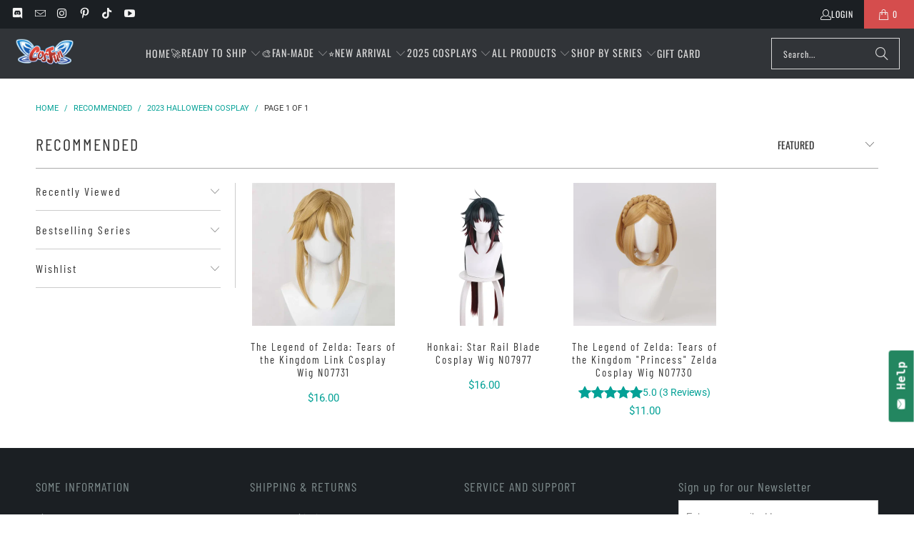

--- FILE ---
content_type: text/html; charset=utf-8
request_url: https://www.cosfun.com/collections/recommendation/2023-halloween-cosplay
body_size: 55769
content:


 <!DOCTYPE html>
<html class="no-js no-touch" lang="en"> <head> <script>
    window.Store = window.Store || {};
    window.Store.id = 36712546349;</script> <meta charset="utf-8"> <meta http-equiv="cleartype" content="on"> <meta name="robots" content="index,follow">
    
<meta name="google-site-verification" content="DdcX7IDgbhYYe2Ksc0rX77YIpm9BQg2wjwkjMKpOhhg" /> <!-- Mobile Specific Metas --> <meta name="HandheldFriendly" content="True"> <meta name="MobileOptimized" content="320"> <meta name="viewport" content="width=device-width,initial-scale=1"> <meta name="theme-color" content="#ffffff"> <title>
      RECOMMENDED Tagged "2023 halloween cosplay" - cosfun</title> <!-- Preconnect Domains --> <link rel="preconnect" href="https://fonts.shopifycdn.com" /> <link rel="preconnect" href="https://cdn.shopify.com" /> <link rel="preconnect" href="https://v.shopify.com" /> <link rel="preconnect" href="https://cdn.shopifycloud.com" /> <link rel="preconnect" href="https://monorail-edge.shopifysvc.com"> <!-- fallback for browsers that don't support preconnect --> <link rel="dns-prefetch" href="https://fonts.shopifycdn.com" /> <link rel="dns-prefetch" href="https://cdn.shopify.com" /> <link rel="dns-prefetch" href="https://v.shopify.com" /> <link rel="dns-prefetch" href="https://cdn.shopifycloud.com" /> <link rel="dns-prefetch" href="https://monorail-edge.shopifysvc.com"> <!-- Preload Assets --> <link rel="preload" href="//www.cosfun.com/cdn/shop/t/16/assets/fancybox.css?v=19278034316635137701686911341" as="style"> <link rel="preload" href="//www.cosfun.com/cdn/shop/t/16/assets/styles.css?v=70256589661857836751765190224" as="style"> <link rel="preload" href="//www.cosfun.com/cdn/shop/t/16/assets/jquery.min.js?v=81049236547974671631686911342" as="script"> <link rel="preload" href="//www.cosfun.com/cdn/shop/t/16/assets/vendors.js?v=116787145737697578771686911342" as="script"> <link rel="preload" href="//www.cosfun.com/cdn/shop/t/16/assets/sections.js?v=92026143547309167601686911348" as="script"> <link rel="preload" href="//www.cosfun.com/cdn/shop/t/16/assets/utilities.js?v=28671549812804791441686911357" as="script"> <link rel="preload" href="//www.cosfun.com/cdn/shop/t/16/assets/app.js?v=177844913793715598101686911348" as="script"> <!-- Stylesheet for Fancybox library --> <link href="//www.cosfun.com/cdn/shop/t/16/assets/fancybox.css?v=19278034316635137701686911341" rel="stylesheet" type="text/css" media="all" /> <!-- Stylesheets for Turbo --> <link href="//www.cosfun.com/cdn/shop/t/16/assets/styles.css?v=70256589661857836751765190224" rel="stylesheet" type="text/css" media="all" /> <script>
      window.lazySizesConfig = window.lazySizesConfig || {};

      lazySizesConfig.expand = 300;
      lazySizesConfig.loadHidden = false;

      /*! lazysizes - v5.2.2 - bgset plugin */
      !function(e,t){var a=function(){t(e.lazySizes),e.removeEventListener("lazyunveilread",a,!0)};t=t.bind(null,e,e.document),"object"==typeof module&&module.exports?t(require("lazysizes")):"function"==typeof define&&define.amd?define(["lazysizes"],t):e.lazySizes?a():e.addEventListener("lazyunveilread",a,!0)}(window,function(e,z,g){"use strict";var c,y,b,f,i,s,n,v,m;e.addEventListener&&(c=g.cfg,y=/\s+/g,b=/\s*\|\s+|\s+\|\s*/g,f=/^(.+?)(?:\s+\[\s*(.+?)\s*\])(?:\s+\[\s*(.+?)\s*\])?$/,i=/^\s*\(*\s*type\s*:\s*(.+?)\s*\)*\s*$/,s=/\(|\)|'/,n={contain:1,cover:1},v=function(e,t){var a;t&&((a=t.match(i))&&a[1]?e.setAttribute("type",a[1]):e.setAttribute("media",c.customMedia[t]||t))},m=function(e){var t,a,i,r;e.target._lazybgset&&(a=(t=e.target)._lazybgset,(i=t.currentSrc||t.src)&&((r=g.fire(a,"bgsetproxy",{src:i,useSrc:s.test(i)?JSON.stringify(i):i})).defaultPrevented||(a.style.backgroundImage="url("+r.detail.useSrc+")")),t._lazybgsetLoading&&(g.fire(a,"_lazyloaded",{},!1,!0),delete t._lazybgsetLoading))},addEventListener("lazybeforeunveil",function(e){var t,a,i,r,s,n,l,d,o,u;!e.defaultPrevented&&(t=e.target.getAttribute("data-bgset"))&&(o=e.target,(u=z.createElement("img")).alt="",u._lazybgsetLoading=!0,e.detail.firesLoad=!0,a=t,i=o,r=u,s=z.createElement("picture"),n=i.getAttribute(c.sizesAttr),l=i.getAttribute("data-ratio"),d=i.getAttribute("data-optimumx"),i._lazybgset&&i._lazybgset.parentNode==i&&i.removeChild(i._lazybgset),Object.defineProperty(r,"_lazybgset",{value:i,writable:!0}),Object.defineProperty(i,"_lazybgset",{value:s,writable:!0}),a=a.replace(y," ").split(b),s.style.display="none",r.className=c.lazyClass,1!=a.length||n||(n="auto"),a.forEach(function(e){var t,a=z.createElement("source");n&&"auto"!=n&&a.setAttribute("sizes",n),(t=e.match(f))?(a.setAttribute(c.srcsetAttr,t[1]),v(a,t[2]),v(a,t[3])):a.setAttribute(c.srcsetAttr,e),s.appendChild(a)}),n&&(r.setAttribute(c.sizesAttr,n),i.removeAttribute(c.sizesAttr),i.removeAttribute("sizes")),d&&r.setAttribute("data-optimumx",d),l&&r.setAttribute("data-ratio",l),s.appendChild(r),i.appendChild(s),setTimeout(function(){g.loader.unveil(u),g.rAF(function(){g.fire(u,"_lazyloaded",{},!0,!0),u.complete&&m({target:u})})}))}),z.addEventListener("load",m,!0),e.addEventListener("lazybeforesizes",function(e){var t,a,i,r;e.detail.instance==g&&e.target._lazybgset&&e.detail.dataAttr&&(t=e.target._lazybgset,i=t,r=(getComputedStyle(i)||{getPropertyValue:function(){}}).getPropertyValue("background-size"),!n[r]&&n[i.style.backgroundSize]&&(r=i.style.backgroundSize),n[a=r]&&(e.target._lazysizesParentFit=a,g.rAF(function(){e.target.setAttribute("data-parent-fit",a),e.target._lazysizesParentFit&&delete e.target._lazysizesParentFit})))},!0),z.documentElement.addEventListener("lazybeforesizes",function(e){var t,a;!e.defaultPrevented&&e.target._lazybgset&&e.detail.instance==g&&(e.detail.width=(t=e.target._lazybgset,a=g.gW(t,t.parentNode),(!t._lazysizesWidth||a>t._lazysizesWidth)&&(t._lazysizesWidth=a),t._lazysizesWidth))}))});

      /*! lazysizes - v5.2.2 */
      !function(e){var t=function(u,D,f){"use strict";var k,H;if(function(){var e;var t={lazyClass:"lazyload",loadedClass:"lazyloaded",loadingClass:"lazyloading",preloadClass:"lazypreload",errorClass:"lazyerror",autosizesClass:"lazyautosizes",srcAttr:"data-src",srcsetAttr:"data-srcset",sizesAttr:"data-sizes",minSize:40,customMedia:{},init:true,expFactor:1.5,hFac:.8,loadMode:2,loadHidden:true,ricTimeout:0,throttleDelay:125};H=u.lazySizesConfig||u.lazysizesConfig||{};for(e in t){if(!(e in H)){H[e]=t[e]}}}(),!D||!D.getElementsByClassName){return{init:function(){},cfg:H,noSupport:true}}var O=D.documentElement,a=u.HTMLPictureElement,P="addEventListener",$="getAttribute",q=u[P].bind(u),I=u.setTimeout,U=u.requestAnimationFrame||I,l=u.requestIdleCallback,j=/^picture$/i,r=["load","error","lazyincluded","_lazyloaded"],i={},G=Array.prototype.forEach,J=function(e,t){if(!i[t]){i[t]=new RegExp("(\\s|^)"+t+"(\\s|$)")}return i[t].test(e[$]("class")||"")&&i[t]},K=function(e,t){if(!J(e,t)){e.setAttribute("class",(e[$]("class")||"").trim()+" "+t)}},Q=function(e,t){var i;if(i=J(e,t)){e.setAttribute("class",(e[$]("class")||"").replace(i," "))}},V=function(t,i,e){var a=e?P:"removeEventListener";if(e){V(t,i)}r.forEach(function(e){t[a](e,i)})},X=function(e,t,i,a,r){var n=D.createEvent("Event");if(!i){i={}}i.instance=k;n.initEvent(t,!a,!r);n.detail=i;e.dispatchEvent(n);return n},Y=function(e,t){var i;if(!a&&(i=u.picturefill||H.pf)){if(t&&t.src&&!e[$]("srcset")){e.setAttribute("srcset",t.src)}i({reevaluate:true,elements:[e]})}else if(t&&t.src){e.src=t.src}},Z=function(e,t){return(getComputedStyle(e,null)||{})[t]},s=function(e,t,i){i=i||e.offsetWidth;while(i<H.minSize&&t&&!e._lazysizesWidth){i=t.offsetWidth;t=t.parentNode}return i},ee=function(){var i,a;var t=[];var r=[];var n=t;var s=function(){var e=n;n=t.length?r:t;i=true;a=false;while(e.length){e.shift()()}i=false};var e=function(e,t){if(i&&!t){e.apply(this,arguments)}else{n.push(e);if(!a){a=true;(D.hidden?I:U)(s)}}};e._lsFlush=s;return e}(),te=function(i,e){return e?function(){ee(i)}:function(){var e=this;var t=arguments;ee(function(){i.apply(e,t)})}},ie=function(e){var i;var a=0;var r=H.throttleDelay;var n=H.ricTimeout;var t=function(){i=false;a=f.now();e()};var s=l&&n>49?function(){l(t,{timeout:n});if(n!==H.ricTimeout){n=H.ricTimeout}}:te(function(){I(t)},true);return function(e){var t;if(e=e===true){n=33}if(i){return}i=true;t=r-(f.now()-a);if(t<0){t=0}if(e||t<9){s()}else{I(s,t)}}},ae=function(e){var t,i;var a=99;var r=function(){t=null;e()};var n=function(){var e=f.now()-i;if(e<a){I(n,a-e)}else{(l||r)(r)}};return function(){i=f.now();if(!t){t=I(n,a)}}},e=function(){var v,m,c,h,e;var y,z,g,p,C,b,A;var n=/^img$/i;var d=/^iframe$/i;var E="onscroll"in u&&!/(gle|ing)bot/.test(navigator.userAgent);var _=0;var w=0;var N=0;var M=-1;var x=function(e){N--;if(!e||N<0||!e.target){N=0}};var W=function(e){if(A==null){A=Z(D.body,"visibility")=="hidden"}return A||!(Z(e.parentNode,"visibility")=="hidden"&&Z(e,"visibility")=="hidden")};var S=function(e,t){var i;var a=e;var r=W(e);g-=t;b+=t;p-=t;C+=t;while(r&&(a=a.offsetParent)&&a!=D.body&&a!=O){r=(Z(a,"opacity")||1)>0;if(r&&Z(a,"overflow")!="visible"){i=a.getBoundingClientRect();r=C>i.left&&p<i.right&&b>i.top-1&&g<i.bottom+1}}return r};var t=function(){var e,t,i,a,r,n,s,l,o,u,f,c;var d=k.elements;if((h=H.loadMode)&&N<8&&(e=d.length)){t=0;M++;for(;t<e;t++){if(!d[t]||d[t]._lazyRace){continue}if(!E||k.prematureUnveil&&k.prematureUnveil(d[t])){R(d[t]);continue}if(!(l=d[t][$]("data-expand"))||!(n=l*1)){n=w}if(!u){u=!H.expand||H.expand<1?O.clientHeight>500&&O.clientWidth>500?500:370:H.expand;k._defEx=u;f=u*H.expFactor;c=H.hFac;A=null;if(w<f&&N<1&&M>2&&h>2&&!D.hidden){w=f;M=0}else if(h>1&&M>1&&N<6){w=u}else{w=_}}if(o!==n){y=innerWidth+n*c;z=innerHeight+n;s=n*-1;o=n}i=d[t].getBoundingClientRect();if((b=i.bottom)>=s&&(g=i.top)<=z&&(C=i.right)>=s*c&&(p=i.left)<=y&&(b||C||p||g)&&(H.loadHidden||W(d[t]))&&(m&&N<3&&!l&&(h<3||M<4)||S(d[t],n))){R(d[t]);r=true;if(N>9){break}}else if(!r&&m&&!a&&N<4&&M<4&&h>2&&(v[0]||H.preloadAfterLoad)&&(v[0]||!l&&(b||C||p||g||d[t][$](H.sizesAttr)!="auto"))){a=v[0]||d[t]}}if(a&&!r){R(a)}}};var i=ie(t);var B=function(e){var t=e.target;if(t._lazyCache){delete t._lazyCache;return}x(e);K(t,H.loadedClass);Q(t,H.loadingClass);V(t,L);X(t,"lazyloaded")};var a=te(B);var L=function(e){a({target:e.target})};var T=function(t,i){try{t.contentWindow.location.replace(i)}catch(e){t.src=i}};var F=function(e){var t;var i=e[$](H.srcsetAttr);if(t=H.customMedia[e[$]("data-media")||e[$]("media")]){e.setAttribute("media",t)}if(i){e.setAttribute("srcset",i)}};var s=te(function(t,e,i,a,r){var n,s,l,o,u,f;if(!(u=X(t,"lazybeforeunveil",e)).defaultPrevented){if(a){if(i){K(t,H.autosizesClass)}else{t.setAttribute("sizes",a)}}s=t[$](H.srcsetAttr);n=t[$](H.srcAttr);if(r){l=t.parentNode;o=l&&j.test(l.nodeName||"")}f=e.firesLoad||"src"in t&&(s||n||o);u={target:t};K(t,H.loadingClass);if(f){clearTimeout(c);c=I(x,2500);V(t,L,true)}if(o){G.call(l.getElementsByTagName("source"),F)}if(s){t.setAttribute("srcset",s)}else if(n&&!o){if(d.test(t.nodeName)){T(t,n)}else{t.src=n}}if(r&&(s||o)){Y(t,{src:n})}}if(t._lazyRace){delete t._lazyRace}Q(t,H.lazyClass);ee(function(){var e=t.complete&&t.naturalWidth>1;if(!f||e){if(e){K(t,"ls-is-cached")}B(u);t._lazyCache=true;I(function(){if("_lazyCache"in t){delete t._lazyCache}},9)}if(t.loading=="lazy"){N--}},true)});var R=function(e){if(e._lazyRace){return}var t;var i=n.test(e.nodeName);var a=i&&(e[$](H.sizesAttr)||e[$]("sizes"));var r=a=="auto";if((r||!m)&&i&&(e[$]("src")||e.srcset)&&!e.complete&&!J(e,H.errorClass)&&J(e,H.lazyClass)){return}t=X(e,"lazyunveilread").detail;if(r){re.updateElem(e,true,e.offsetWidth)}e._lazyRace=true;N++;s(e,t,r,a,i)};var r=ae(function(){H.loadMode=3;i()});var l=function(){if(H.loadMode==3){H.loadMode=2}r()};var o=function(){if(m){return}if(f.now()-e<999){I(o,999);return}m=true;H.loadMode=3;i();q("scroll",l,true)};return{_:function(){e=f.now();k.elements=D.getElementsByClassName(H.lazyClass);v=D.getElementsByClassName(H.lazyClass+" "+H.preloadClass);q("scroll",i,true);q("resize",i,true);q("pageshow",function(e){if(e.persisted){var t=D.querySelectorAll("."+H.loadingClass);if(t.length&&t.forEach){U(function(){t.forEach(function(e){if(e.complete){R(e)}})})}}});if(u.MutationObserver){new MutationObserver(i).observe(O,{childList:true,subtree:true,attributes:true})}else{O[P]("DOMNodeInserted",i,true);O[P]("DOMAttrModified",i,true);setInterval(i,999)}q("hashchange",i,true);["focus","mouseover","click","load","transitionend","animationend"].forEach(function(e){D[P](e,i,true)});if(/d$|^c/.test(D.readyState)){o()}else{q("load",o);D[P]("DOMContentLoaded",i);I(o,2e4)}if(k.elements.length){t();ee._lsFlush()}else{i()}},checkElems:i,unveil:R,_aLSL:l}}(),re=function(){var i;var n=te(function(e,t,i,a){var r,n,s;e._lazysizesWidth=a;a+="px";e.setAttribute("sizes",a);if(j.test(t.nodeName||"")){r=t.getElementsByTagName("source");for(n=0,s=r.length;n<s;n++){r[n].setAttribute("sizes",a)}}if(!i.detail.dataAttr){Y(e,i.detail)}});var a=function(e,t,i){var a;var r=e.parentNode;if(r){i=s(e,r,i);a=X(e,"lazybeforesizes",{width:i,dataAttr:!!t});if(!a.defaultPrevented){i=a.detail.width;if(i&&i!==e._lazysizesWidth){n(e,r,a,i)}}}};var e=function(){var e;var t=i.length;if(t){e=0;for(;e<t;e++){a(i[e])}}};var t=ae(e);return{_:function(){i=D.getElementsByClassName(H.autosizesClass);q("resize",t)},checkElems:t,updateElem:a}}(),t=function(){if(!t.i&&D.getElementsByClassName){t.i=true;re._();e._()}};return I(function(){H.init&&t()}),k={cfg:H,autoSizer:re,loader:e,init:t,uP:Y,aC:K,rC:Q,hC:J,fire:X,gW:s,rAF:ee}}(e,e.document,Date);e.lazySizes=t,"object"==typeof module&&module.exports&&(module.exports=t)}("undefined"!=typeof window?window:{});</script> <!-- Icons --> <link rel="shortcut icon" type="image/x-icon" href="//www.cosfun.com/cdn/shop/files/C_9bce7d2c-7067-4393-8b5d-41063e80da98_180x180.png?v=1689326035"> <link rel="apple-touch-icon" href="//www.cosfun.com/cdn/shop/files/C_9bce7d2c-7067-4393-8b5d-41063e80da98_180x180.png?v=1689326035"/> <link rel="apple-touch-icon" sizes="57x57" href="//www.cosfun.com/cdn/shop/files/C_9bce7d2c-7067-4393-8b5d-41063e80da98_57x57.png?v=1689326035"/> <link rel="apple-touch-icon" sizes="60x60" href="//www.cosfun.com/cdn/shop/files/C_9bce7d2c-7067-4393-8b5d-41063e80da98_60x60.png?v=1689326035"/> <link rel="apple-touch-icon" sizes="72x72" href="//www.cosfun.com/cdn/shop/files/C_9bce7d2c-7067-4393-8b5d-41063e80da98_72x72.png?v=1689326035"/> <link rel="apple-touch-icon" sizes="76x76" href="//www.cosfun.com/cdn/shop/files/C_9bce7d2c-7067-4393-8b5d-41063e80da98_76x76.png?v=1689326035"/> <link rel="apple-touch-icon" sizes="114x114" href="//www.cosfun.com/cdn/shop/files/C_9bce7d2c-7067-4393-8b5d-41063e80da98_114x114.png?v=1689326035"/> <link rel="apple-touch-icon" sizes="180x180" href="//www.cosfun.com/cdn/shop/files/C_9bce7d2c-7067-4393-8b5d-41063e80da98_180x180.png?v=1689326035"/> <link rel="apple-touch-icon" sizes="228x228" href="//www.cosfun.com/cdn/shop/files/C_9bce7d2c-7067-4393-8b5d-41063e80da98_228x228.png?v=1689326035"/> <link rel="canonical" href="https://www.cosfun.com/collections/recommendation/2023-halloween-cosplay"/> <script src="//www.cosfun.com/cdn/shop/t/16/assets/jquery.min.js?v=81049236547974671631686911342" defer></script> <script type="text/javascript" src="/services/javascripts/currencies.js" data-no-instant></script> <script>
      window.PXUTheme = window.PXUTheme || {};
      window.PXUTheme.version = '9.0.0';
      window.PXUTheme.name = 'Turbo';</script>
    


    
<template id="price-ui"><span class="price " data-price></span><span class="compare-at-price" data-compare-at-price></span><span class="unit-pricing" data-unit-pricing></span></template> <template id="price-ui-badge"><div class="price-ui-badge__sticker price-ui-badge__sticker--"> <span class="price-ui-badge__sticker-text" data-badge></span></div></template> <template id="price-ui__price"><span class="money" data-price></span></template> <template id="price-ui__price-range"><span class="price-min" data-price-min><span class="money" data-price></span></span> - <span class="price-max" data-price-max><span class="money" data-price></span></span></template> <template id="price-ui__unit-pricing"><span class="unit-quantity" data-unit-quantity></span> | <span class="unit-price" data-unit-price><span class="money" data-price></span></span> / <span class="unit-measurement" data-unit-measurement></span></template> <template id="price-ui-badge__percent-savings-range">Save up to <span data-price-percent></span>%</template> <template id="price-ui-badge__percent-savings">Save <span data-price-percent></span>%</template> <template id="price-ui-badge__price-savings-range">Save up to <span class="money" data-price></span></template> <template id="price-ui-badge__price-savings">Save <span class="money" data-price></span></template> <template id="price-ui-badge__on-sale">Sale</template> <template id="price-ui-badge__sold-out">Sold out</template> <template id="price-ui-badge__in-stock">In stock</template> <script>
      
window.PXUTheme = window.PXUTheme || {};


window.PXUTheme.theme_settings = {};
window.PXUTheme.currency = {};
window.PXUTheme.routes = window.PXUTheme.routes || {};


window.PXUTheme.theme_settings.display_tos_checkbox = true;
window.PXUTheme.theme_settings.go_to_checkout = true;
window.PXUTheme.theme_settings.cart_action = "ajax";
window.PXUTheme.theme_settings.cart_shipping_calculator = true;


window.PXUTheme.theme_settings.collection_swatches = false;
window.PXUTheme.theme_settings.collection_secondary_image = true;


window.PXUTheme.currency.show_multiple_currencies = false;
window.PXUTheme.currency.shop_currency = "USD";
window.PXUTheme.currency.default_currency = "USD";
window.PXUTheme.currency.display_format = "money_format";
window.PXUTheme.currency.money_format = "${{amount}}";
window.PXUTheme.currency.money_format_no_currency = "${{amount}}";
window.PXUTheme.currency.money_format_currency = "${{amount}} USD";
window.PXUTheme.currency.native_multi_currency = false;
window.PXUTheme.currency.iso_code = "USD";
window.PXUTheme.currency.symbol = "$";


window.PXUTheme.theme_settings.display_inventory_left = false;
window.PXUTheme.theme_settings.inventory_threshold = 10;
window.PXUTheme.theme_settings.limit_quantity = false;


window.PXUTheme.theme_settings.menu_position = null;


window.PXUTheme.theme_settings.newsletter_popup = false;
window.PXUTheme.theme_settings.newsletter_popup_days = "14";
window.PXUTheme.theme_settings.newsletter_popup_mobile = false;
window.PXUTheme.theme_settings.newsletter_popup_seconds = 0;


window.PXUTheme.theme_settings.pagination_type = "basic_pagination";


window.PXUTheme.theme_settings.enable_shopify_collection_badges = false;
window.PXUTheme.theme_settings.quick_shop_thumbnail_position = null;
window.PXUTheme.theme_settings.product_form_style = "select";
window.PXUTheme.theme_settings.sale_banner_enabled = true;
window.PXUTheme.theme_settings.display_savings = true;
window.PXUTheme.theme_settings.display_sold_out_price = true;
window.PXUTheme.theme_settings.free_text = "Free";
window.PXUTheme.theme_settings.video_looping = null;
window.PXUTheme.theme_settings.quick_shop_style = "popup";
window.PXUTheme.theme_settings.hover_enabled = false;


window.PXUTheme.routes.cart_url = "/cart";
window.PXUTheme.routes.root_url = "/";
window.PXUTheme.routes.search_url = "/search";
window.PXUTheme.routes.all_products_collection_url = "/collections/all";
window.PXUTheme.routes.product_recommendations_url = "/recommendations/products";
window.PXUTheme.routes.predictive_search_url = "/search/suggest";


window.PXUTheme.theme_settings.image_loading_style = "blur-up";


window.PXUTheme.theme_settings.enable_autocomplete = true;


window.PXUTheme.theme_settings.page_dots_enabled = false;
window.PXUTheme.theme_settings.slideshow_arrow_size = "light";


window.PXUTheme.theme_settings.quick_shop_enabled = true;


window.PXUTheme.translation = {};


window.PXUTheme.translation.agree_to_terms_warning = "You must agree with the terms and conditions to checkout.";
window.PXUTheme.translation.one_item_left = "item left";
window.PXUTheme.translation.items_left_text = "items left";
window.PXUTheme.translation.cart_savings_text = "Total Savings";
window.PXUTheme.translation.cart_discount_text = "Discount";
window.PXUTheme.translation.cart_subtotal_text = "Subtotal";
window.PXUTheme.translation.cart_remove_text = "Remove";
window.PXUTheme.translation.cart_free_text = "Free";


window.PXUTheme.translation.newsletter_success_text = "Thank you for joining our mailing list!";


window.PXUTheme.translation.notify_email = "Enter your email address...";
window.PXUTheme.translation.notify_email_value = "Translation missing: en.contact.fields.email";
window.PXUTheme.translation.notify_email_send = "Send";
window.PXUTheme.translation.notify_message_first = "Please notify me when ";
window.PXUTheme.translation.notify_message_last = " becomes available - ";
window.PXUTheme.translation.notify_success_text = "Thanks! We will notify you when this product becomes available!";


window.PXUTheme.translation.add_to_cart = "Add to Cart";
window.PXUTheme.translation.coming_soon_text = "Coming Soon";
window.PXUTheme.translation.sold_out_text = "Sold Out";
window.PXUTheme.translation.sale_text = "Sale";
window.PXUTheme.translation.savings_text = "You Save";
window.PXUTheme.translation.from_text = "from";
window.PXUTheme.translation.new_text = "New";
window.PXUTheme.translation.pre_order_text = "Pre-Order";
window.PXUTheme.translation.unavailable_text = "Unavailable";


window.PXUTheme.translation.all_results = "View all results";
window.PXUTheme.translation.no_results = "Sorry, no results!";


window.PXUTheme.media_queries = {};
window.PXUTheme.media_queries.small = window.matchMedia( "(max-width: 480px)" );
window.PXUTheme.media_queries.medium = window.matchMedia( "(max-width: 798px)" );
window.PXUTheme.media_queries.large = window.matchMedia( "(min-width: 799px)" );
window.PXUTheme.media_queries.larger = window.matchMedia( "(min-width: 960px)" );
window.PXUTheme.media_queries.xlarge = window.matchMedia( "(min-width: 1200px)" );
window.PXUTheme.media_queries.ie10 = window.matchMedia( "all and (-ms-high-contrast: none), (-ms-high-contrast: active)" );
window.PXUTheme.media_queries.tablet = window.matchMedia( "only screen and (min-width: 799px) and (max-width: 1024px)" );
window.PXUTheme.media_queries.mobile_and_tablet = window.matchMedia( "(max-width: 1024px)" );</script> <script src="//www.cosfun.com/cdn/shop/t/16/assets/vendors.js?v=116787145737697578771686911342" defer></script> <script src="//www.cosfun.com/cdn/shop/t/16/assets/sections.js?v=92026143547309167601686911348" defer></script> <script src="//www.cosfun.com/cdn/shop/t/16/assets/utilities.js?v=28671549812804791441686911357" defer></script> <script src="//www.cosfun.com/cdn/shop/t/16/assets/app.js?v=177844913793715598101686911348" defer></script> <script src="//www.cosfun.com/cdn/shop/t/16/assets/instantclick.min.js?v=20092422000980684151686911342" data-no-instant defer></script> <script data-no-instant>
        window.addEventListener('DOMContentLoaded', function() {

          function inIframe() {
            try {
              return window.self !== window.top;
            } catch (e) {
              return true;
            }
          }

          if (!inIframe()){
            InstantClick.on('change', function() {

              $('head script[src*="shopify"]').each(function() {
                var script = document.createElement('script');
                script.type = 'text/javascript';
                script.src = $(this).attr('src');

                $('body').append(script);
              });

              $('body').removeClass('fancybox-active');
              $.fancybox.destroy();

              InstantClick.init();

            });
          }
        });</script> <script></script> <script>window.performance && window.performance.mark && window.performance.mark('shopify.content_for_header.start');</script><meta id="shopify-digital-wallet" name="shopify-digital-wallet" content="/36712546349/digital_wallets/dialog">
<link rel="alternate" type="application/atom+xml" title="Feed" href="/collections/recommendation/2023-halloween-cosplay.atom" />
<link rel="alternate" hreflang="x-default" href="https://www.cosfun.com/collections/recommendation/2023-halloween-cosplay">
<link rel="alternate" hreflang="en" href="https://www.cosfun.com/collections/recommendation/2023-halloween-cosplay">
<link rel="alternate" hreflang="en-CA" href="https://www.cosfun.com/en-ca/collections/recommendation/2023-halloween-cosplay">
<link rel="alternate" hreflang="en-TR" href="https://www.cosfun.com/en-tr/collections/recommendation/2023-halloween-cosplay">
<link rel="alternate" hreflang="en-AT" href="https://www.cosfun.com/en-at/collections/recommendation/2023-halloween-cosplay">
<link rel="alternate" hreflang="en-DE" href="https://www.cosfun.com/en-de/collections/recommendation/2023-halloween-cosplay">
<link rel="alternate" hreflang="en-IT" href="https://www.cosfun.com/en-it/collections/recommendation/2023-halloween-cosplay">
<link rel="alternate" hreflang="en-SG" href="https://www.cosfun.com/en-sg/collections/recommendation/2023-halloween-cosplay">
<link rel="alternate" hreflang="en-NZ" href="https://www.cosfun.com/en-nz/collections/recommendation/2023-halloween-cosplay">
<link rel="alternate" hreflang="en-JP" href="https://www.cosfun.com/en-jp/collections/recommendation/2023-halloween-cosplay">
<link rel="alternate" hreflang="en-FR" href="https://www.cosfun.com/en-fr/collections/recommendation/2023-halloween-cosplay">
<link rel="alternate" hreflang="en-AU" href="https://www.cosfun.com/en-au/collections/recommendation/2023-halloween-cosplay">
<link rel="alternate" hreflang="en-CH" href="https://www.cosfun.com/en-ch/collections/recommendation/2023-halloween-cosplay">
<link rel="alternate" hreflang="en-FI" href="https://www.cosfun.com/en-fi/collections/recommendation/2023-halloween-cosplay">
<link rel="alternate" hreflang="en-GB" href="https://www.cosfun.com/en-gb/collections/recommendation/2023-halloween-cosplay">
<link rel="alternate" hreflang="en-NL" href="https://www.cosfun.com/en-nl/collections/recommendation/2023-halloween-cosplay">
<link rel="alternate" hreflang="en-ES" href="https://www.cosfun.com/en-es/collections/recommendation/2023-halloween-cosplay">
<link rel="alternate" type="application/json+oembed" href="https://www.cosfun.com/collections/recommendation/2023-halloween-cosplay.oembed">
<script async="async" src="/checkouts/internal/preloads.js?locale=en-US"></script>
<script id="shopify-features" type="application/json">{"accessToken":"f1c2b23ec6224a41b3de3d02c2fddc9c","betas":["rich-media-storefront-analytics"],"domain":"www.cosfun.com","predictiveSearch":true,"shopId":36712546349,"locale":"en"}</script>
<script>var Shopify = Shopify || {};
Shopify.shop = "cosfunshop.myshopify.com";
Shopify.locale = "en";
Shopify.currency = {"active":"USD","rate":"1.0"};
Shopify.country = "US";
Shopify.theme = {"name":"Turbo - Default","id":152066326816,"schema_name":"Turbo","schema_version":"9.0.0","theme_store_id":null,"role":"main"};
Shopify.theme.handle = "null";
Shopify.theme.style = {"id":null,"handle":null};
Shopify.cdnHost = "www.cosfun.com/cdn";
Shopify.routes = Shopify.routes || {};
Shopify.routes.root = "/";</script>
<script type="module">!function(o){(o.Shopify=o.Shopify||{}).modules=!0}(window);</script>
<script>!function(o){function n(){var o=[];function n(){o.push(Array.prototype.slice.apply(arguments))}return n.q=o,n}var t=o.Shopify=o.Shopify||{};t.loadFeatures=n(),t.autoloadFeatures=n()}(window);</script>
<script id="shop-js-analytics" type="application/json">{"pageType":"collection"}</script>
<script defer="defer" async type="module" src="//www.cosfun.com/cdn/shopifycloud/shop-js/modules/v2/client.init-shop-cart-sync_IZsNAliE.en.esm.js"></script>
<script defer="defer" async type="module" src="//www.cosfun.com/cdn/shopifycloud/shop-js/modules/v2/chunk.common_0OUaOowp.esm.js"></script>
<script type="module">
  await import("//www.cosfun.com/cdn/shopifycloud/shop-js/modules/v2/client.init-shop-cart-sync_IZsNAliE.en.esm.js");
await import("//www.cosfun.com/cdn/shopifycloud/shop-js/modules/v2/chunk.common_0OUaOowp.esm.js");

  window.Shopify.SignInWithShop?.initShopCartSync?.({"fedCMEnabled":true,"windoidEnabled":true});

</script>
<script>(function() {
  var isLoaded = false;
  function asyncLoad() {
    if (isLoaded) return;
    isLoaded = true;
    var urls = ["https:\/\/js.smile.io\/v1\/smile-shopify.js?shop=cosfunshop.myshopify.com","https:\/\/chimpstatic.com\/mcjs-connected\/js\/users\/6ff3c634500e8dd92c615eabb\/1b52667190588e12b3632c802.js?shop=cosfunshop.myshopify.com","https:\/\/assets.cloudlift.app\/api\/assets\/options.js?shop=cosfunshop.myshopify.com","https:\/\/winads.eraofecom.org\/pull\/cosfunshop.myshopify.com\/hook.js?shop=cosfunshop.myshopify.com","https:\/\/script.pop-convert.com\/new-micro\/production.pc.min.js?unique_id=cosfunshop.myshopify.com\u0026shop=cosfunshop.myshopify.com","https:\/\/cdn.s3.pop-convert.com\/pcjs.production.min.js?unique_id=cosfunshop.myshopify.com\u0026shop=cosfunshop.myshopify.com","\/\/cdn.shopify.com\/proxy\/980c247d7305a36492e6027a61db6783219981f7f062a3ff20eefc4d85587318\/api.goaffpro.com\/loader.js?shop=cosfunshop.myshopify.com\u0026sp-cache-control=cHVibGljLCBtYXgtYWdlPTkwMA","https:\/\/static.seel.com\/shopify\/worry-free-purchase\/script\/cosfunshop.myshopify.com.js?shop=cosfunshop.myshopify.com","\/\/cdn.shopify.com\/proxy\/926873c026fb853206ac27b16861fadad5e61072832ee02928cb37f4d3d1374f\/cdn.singleassets.com\/storefront-legacy\/single-ui-content-gating-0.0.854.js?shop=cosfunshop.myshopify.com\u0026sp-cache-control=cHVibGljLCBtYXgtYWdlPTkwMA"];
    for (var i = 0; i <urls.length; i++) {
      var s = document.createElement('script');
      s.type = 'text/javascript';
      s.async = true;
      s.src = urls[i];
      var x = document.getElementsByTagName('script')[0];
      x.parentNode.insertBefore(s, x);
    }
  };
  if(window.attachEvent) {
    window.attachEvent('onload', asyncLoad);
  } else {
    window.addEventListener('load', asyncLoad, false);
  }
})();</script>
<script id="__st">var __st={"a":36712546349,"offset":-18000,"reqid":"8fa80c1f-f326-4b02-80e3-eb0abcda1497-1768440560","pageurl":"www.cosfun.com\/collections\/recommendation\/2023-halloween-cosplay","u":"ea394b0b890c","p":"collection","rtyp":"collection","rid":197280038957};</script>
<script>window.ShopifyPaypalV4VisibilityTracking = true;</script>
<script id="captcha-bootstrap">!function(){'use strict';const t='contact',e='account',n='new_comment',o=[[t,t],['blogs',n],['comments',n],[t,'customer']],c=[[e,'customer_login'],[e,'guest_login'],[e,'recover_customer_password'],[e,'create_customer']],r=t=>t.map((([t,e])=>`form[action*='/${t}']:not([data-nocaptcha='true']) input[name='form_type'][value='${e}']`)).join(','),a=t=>()=>t?[...document.querySelectorAll(t)].map((t=>t.form)):[];function s(){const t=[...o],e=r(t);return a(e)}const i='password',u='form_key',d=['recaptcha-v3-token','g-recaptcha-response','h-captcha-response',i],f=()=>{try{return window.sessionStorage}catch{return}},m='__shopify_v',_=t=>t.elements[u];function p(t,e,n=!1){try{const o=window.sessionStorage,c=JSON.parse(o.getItem(e)),{data:r}=function(t){const{data:e,action:n}=t;return t[m]||n?{data:e,action:n}:{data:t,action:n}}(c);for(const[e,n]of Object.entries(r))t.elements[e]&&(t.elements[e].value=n);n&&o.removeItem(e)}catch(o){console.error('form repopulation failed',{error:o})}}const l='form_type',E='cptcha';function T(t){t.dataset[E]=!0}const w=window,h=w.document,L='Shopify',v='ce_forms',y='captcha';let A=!1;((t,e)=>{const n=(g='f06e6c50-85a8-45c8-87d0-21a2b65856fe',I='https://cdn.shopify.com/shopifycloud/storefront-forms-hcaptcha/ce_storefront_forms_captcha_hcaptcha.v1.5.2.iife.js',D={infoText:'Protected by hCaptcha',privacyText:'Privacy',termsText:'Terms'},(t,e,n)=>{const o=w[L][v],c=o.bindForm;if(c)return c(t,g,e,D).then(n);var r;o.q.push([[t,g,e,D],n]),r=I,A||(h.body.append(Object.assign(h.createElement('script'),{id:'captcha-provider',async:!0,src:r})),A=!0)});var g,I,D;w[L]=w[L]||{},w[L][v]=w[L][v]||{},w[L][v].q=[],w[L][y]=w[L][y]||{},w[L][y].protect=function(t,e){n(t,void 0,e),T(t)},Object.freeze(w[L][y]),function(t,e,n,w,h,L){const[v,y,A,g]=function(t,e,n){const i=e?o:[],u=t?c:[],d=[...i,...u],f=r(d),m=r(i),_=r(d.filter((([t,e])=>n.includes(e))));return[a(f),a(m),a(_),s()]}(w,h,L),I=t=>{const e=t.target;return e instanceof HTMLFormElement?e:e&&e.form},D=t=>v().includes(t);t.addEventListener('submit',(t=>{const e=I(t);if(!e)return;const n=D(e)&&!e.dataset.hcaptchaBound&&!e.dataset.recaptchaBound,o=_(e),c=g().includes(e)&&(!o||!o.value);(n||c)&&t.preventDefault(),c&&!n&&(function(t){try{if(!f())return;!function(t){const e=f();if(!e)return;const n=_(t);if(!n)return;const o=n.value;o&&e.removeItem(o)}(t);const e=Array.from(Array(32),(()=>Math.random().toString(36)[2])).join('');!function(t,e){_(t)||t.append(Object.assign(document.createElement('input'),{type:'hidden',name:u})),t.elements[u].value=e}(t,e),function(t,e){const n=f();if(!n)return;const o=[...t.querySelectorAll(`input[type='${i}']`)].map((({name:t})=>t)),c=[...d,...o],r={};for(const[a,s]of new FormData(t).entries())c.includes(a)||(r[a]=s);n.setItem(e,JSON.stringify({[m]:1,action:t.action,data:r}))}(t,e)}catch(e){console.error('failed to persist form',e)}}(e),e.submit())}));const S=(t,e)=>{t&&!t.dataset[E]&&(n(t,e.some((e=>e===t))),T(t))};for(const o of['focusin','change'])t.addEventListener(o,(t=>{const e=I(t);D(e)&&S(e,y())}));const B=e.get('form_key'),M=e.get(l),P=B&&M;t.addEventListener('DOMContentLoaded',(()=>{const t=y();if(P)for(const e of t)e.elements[l].value===M&&p(e,B);[...new Set([...A(),...v().filter((t=>'true'===t.dataset.shopifyCaptcha))])].forEach((e=>S(e,t)))}))}(h,new URLSearchParams(w.location.search),n,t,e,['guest_login'])})(!0,!0)}();</script>
<script integrity="sha256-4kQ18oKyAcykRKYeNunJcIwy7WH5gtpwJnB7kiuLZ1E=" data-source-attribution="shopify.loadfeatures" defer="defer" src="//www.cosfun.com/cdn/shopifycloud/storefront/assets/storefront/load_feature-a0a9edcb.js" crossorigin="anonymous"></script>
<script data-source-attribution="shopify.dynamic_checkout.dynamic.init">var Shopify=Shopify||{};Shopify.PaymentButton=Shopify.PaymentButton||{isStorefrontPortableWallets:!0,init:function(){window.Shopify.PaymentButton.init=function(){};var t=document.createElement("script");t.src="https://www.cosfun.com/cdn/shopifycloud/portable-wallets/latest/portable-wallets.en.js",t.type="module",document.head.appendChild(t)}};
</script>
<script data-source-attribution="shopify.dynamic_checkout.buyer_consent">
  function portableWalletsHideBuyerConsent(e){var t=document.getElementById("shopify-buyer-consent"),n=document.getElementById("shopify-subscription-policy-button");t&&n&&(t.classList.add("hidden"),t.setAttribute("aria-hidden","true"),n.removeEventListener("click",e))}function portableWalletsShowBuyerConsent(e){var t=document.getElementById("shopify-buyer-consent"),n=document.getElementById("shopify-subscription-policy-button");t&&n&&(t.classList.remove("hidden"),t.removeAttribute("aria-hidden"),n.addEventListener("click",e))}window.Shopify?.PaymentButton&&(window.Shopify.PaymentButton.hideBuyerConsent=portableWalletsHideBuyerConsent,window.Shopify.PaymentButton.showBuyerConsent=portableWalletsShowBuyerConsent);
</script>
<script data-source-attribution="shopify.dynamic_checkout.cart.bootstrap">document.addEventListener("DOMContentLoaded",(function(){function t(){return document.querySelector("shopify-accelerated-checkout-cart, shopify-accelerated-checkout")}if(t())Shopify.PaymentButton.init();else{new MutationObserver((function(e,n){t()&&(Shopify.PaymentButton.init(),n.disconnect())})).observe(document.body,{childList:!0,subtree:!0})}}));
</script>
<link id="shopify-accelerated-checkout-styles" rel="stylesheet" media="screen" href="https://www.cosfun.com/cdn/shopifycloud/portable-wallets/latest/accelerated-checkout-backwards-compat.css" crossorigin="anonymous">
<style id="shopify-accelerated-checkout-cart">
        #shopify-buyer-consent {
  margin-top: 1em;
  display: inline-block;
  width: 100%;
}

#shopify-buyer-consent.hidden {
  display: none;
}

#shopify-subscription-policy-button {
  background: none;
  border: none;
  padding: 0;
  text-decoration: underline;
  font-size: inherit;
  cursor: pointer;
}

#shopify-subscription-policy-button::before {
  box-shadow: none;
}

      </style>

<script>window.performance && window.performance.mark && window.performance.mark('shopify.content_for_header.end');</script>

    

<meta name="author" content="cosfun">
<meta property="og:url" content="https://www.cosfun.com/collections/recommendation/2023-halloween-cosplay">
<meta property="og:site_name" content="cosfun"> <meta property="og:type" content="product.group"> <meta property="og:title" content="RECOMMENDED"> <meta property="og:image" content="https://www.cosfun.com/cdn/shop/files/twitter_1200x.jpg?v=1689235883"> <meta property="og:image:secure_url" content="https://www.cosfun.com/cdn/shop/files/twitter_1200x.jpg?v=1689235883"> <meta property="og:image:width" content="1200"> <meta property="og:image:height" content="628"> <meta property="og:image" content="https://www.cosfun.com/cdn/shop/files/2_60c95345-8cfc-4b43-aab7-89e68ab7e40a_600x.webp?v=1753955048"> <meta property="og:image:secure_url" content="https://www.cosfun.com/cdn/shop/files/2_60c95345-8cfc-4b43-aab7-89e68ab7e40a_600x.webp?v=1753955048">
  






<meta name="twitter:card" content="summary"> <script type="text/javascript">
  window.Rivo = window.Rivo || {};
  window.Rivo.common = window.Rivo.common || {};
  window.Rivo.common.shop = {
    permanent_domain: 'cosfunshop.myshopify.com',
    currency: "USD",
    money_format: "\u003cspan class=transcy-money\u003e${{amount}}\u003c\/span\u003e",
    id: 36712546349
  };
  

  window.Rivo.common.template = 'collection';
  window.Rivo.common.cart = {};
  window.Rivo.common.vapid_public_key = "BO5RJ2FA8w6MW2Qt1_MKSFtoVpVjUMLYkHb2arb7zZxEaYGTMuLvmZGabSHj8q0EwlzLWBAcAU_0z-z9Xps8kF8=";
  window.Rivo.global_config = {"asset_urls":{"loy":{"init_js":"https:\/\/cdn.shopify.com\/s\/files\/1\/0194\/1736\/6592\/t\/1\/assets\/ba_loy_init.js?v=1689019851","widget_js":"https:\/\/cdn.shopify.com\/s\/files\/1\/0194\/1736\/6592\/t\/1\/assets\/ba_loy_widget.js?v=1689019853","widget_css":"https:\/\/cdn.shopify.com\/s\/files\/1\/0194\/1736\/6592\/t\/1\/assets\/ba_loy_widget.css?v=1673976822","page_init_js":"https:\/\/cdn.shopify.com\/s\/files\/1\/0194\/1736\/6592\/t\/1\/assets\/ba_loy_page_init.js?v=1689019854","page_widget_js":"https:\/\/cdn.shopify.com\/s\/files\/1\/0194\/1736\/6592\/t\/1\/assets\/ba_loy_page_widget.js?v=1689019856","page_widget_css":"https:\/\/cdn.shopify.com\/s\/files\/1\/0194\/1736\/6592\/t\/1\/assets\/ba_loy_page.css?v=1673976829","page_preview_js":"\/assets\/msg\/loy_page_preview.js"},"rev":{"init_js":"https:\/\/cdn.shopify.com\/s\/files\/1\/0194\/1736\/6592\/t\/1\/assets\/ba_rev_init.js?v=1689014017","widget_js":"https:\/\/cdn.shopify.com\/s\/files\/1\/0194\/1736\/6592\/t\/1\/assets\/ba_rev_widget.js?v=1679054861","modal_js":"https:\/\/cdn.shopify.com\/s\/files\/1\/0194\/1736\/6592\/t\/1\/assets\/ba_rev_modal.js?v=1689014019","widget_css":"https:\/\/cdn.shopify.com\/s\/files\/1\/0194\/1736\/6592\/t\/1\/assets\/ba_rev_widget.css?v=1680320455","modal_css":"https:\/\/cdn.shopify.com\/s\/files\/1\/0194\/1736\/6592\/t\/1\/assets\/ba_rev_modal.css?v=1680295707"},"pu":{"init_js":"https:\/\/cdn.shopify.com\/s\/files\/1\/0194\/1736\/6592\/t\/1\/assets\/ba_pu_init.js?v=1635877170"},"widgets":{"init_js":"https:\/\/cdn.shopify.com\/s\/files\/1\/0194\/1736\/6592\/t\/1\/assets\/ba_widget_init.js?v=1679987682","modal_js":"https:\/\/cdn.shopify.com\/s\/files\/1\/0194\/1736\/6592\/t\/1\/assets\/ba_widget_modal.js?v=1679987684","modal_css":"https:\/\/cdn.shopify.com\/s\/files\/1\/0194\/1736\/6592\/t\/1\/assets\/ba_widget_modal.css?v=1654723622"},"forms":{"init_js":"https:\/\/cdn.shopify.com\/s\/files\/1\/0194\/1736\/6592\/t\/1\/assets\/ba_forms_init.js?v=1689019859","widget_js":"https:\/\/cdn.shopify.com\/s\/files\/1\/0194\/1736\/6592\/t\/1\/assets\/ba_forms_widget.js?v=1689019860","forms_css":"https:\/\/cdn.shopify.com\/s\/files\/1\/0194\/1736\/6592\/t\/1\/assets\/ba_forms.css?v=1654711758"},"global":{"helper_js":"https:\/\/cdn.shopify.com\/s\/files\/1\/0194\/1736\/6592\/t\/1\/assets\/ba_tracking.js?v=1680229884"}},"proxy_paths":{"pu":"\/apps\/ba_fb_app","app_metrics":"\/apps\/ba_fb_app\/app_metrics","push_subscription":"\/apps\/ba_fb_app\/push"},"aat":["pu"],"pv":false,"sts":false,"bam":false,"base_money_format":"\u003cspan class=transcy-money\u003e${{amount}}\u003c\/span\u003e"};

  



    window.Rivo.pu_config = {"push_prompt_cover_enabled":false,"push_prompt_cover_title":"One small step","push_prompt_cover_message":"Allow your browser to receive notifications","subscription_plan_exceeded_limits":false};

    window.Rivo.widgets_config = {};

</script>


<script type="text/javascript">
  

  //Global snippet for Rivo
  //this is updated automatically - do not edit manually.

  function loadScript(src, defer, done) {
    var js = document.createElement('script');
    js.src = src;
    js.defer = defer;
    js.onload = function(){done();};
    js.onerror = function(){
      done(new Error('Failed to load script ' + src));
    };
    document.head.appendChild(js);
  }

  function browserSupportsAllFeatures() {
    return window.Promise && window.fetch && window.Symbol;
  }

  if (browserSupportsAllFeatures()) {
    main();
  } else {
    loadScript('https://polyfill-fastly.net/v3/polyfill.min.js?features=Promise,fetch', true, main);
  }

  function loadAppScripts(){


      loadScript(window.Rivo.global_config.asset_urls.pu.init_js, true, function(){});

      loadScript(window.Rivo.global_config.asset_urls.widgets.init_js, true, function(){});
  }

  function main(err) {
    //isolate the scope
    loadScript(window.Rivo.global_config.asset_urls.global.helper_js, false, loadAppScripts);
  }
</script>


<script>
    
    
    
    
    
    var gsf_conversion_data = {page_type : 'category', event : 'view_item_list', data : {product_data : [{variant_id : 45021655335200, product_id : 8251142799648, name : "The Legend of Zelda: Tears of the Kingdom Link Cosplay Wig N07731", price : "16.00", currency : "USD", sku : "C07731", brand : "Cosfun", variant : "Default Title", category : "Wigs", quantity : "-41" }, {variant_id : 45164740247840, product_id : 8287817367840, name : "Honkai: Star Rail Blade Cosplay Wig N07977", price : "16.00", currency : "USD", sku : "C07977", brand : "Cosfun", variant : "Default Title", category : "Wigs", quantity : "-7" }, {variant_id : 45021643571488, product_id : 8251140604192, name : "The Legend of Zelda: Tears of the Kingdom &quot;Princess&quot; Zelda Cosplay Wig N07730", price : "11.00", currency : "USD", sku : "C07730", brand : "Cosfun", variant : "Default Title", category : "Wigs", quantity : "-11" }], total_price :"43.00", shop_currency : "USD", collection_id : "197280038957", collection_name : "RECOMMENDED" }};
    
</script>





























<!-- BEGIN app block: shopify://apps/transcy/blocks/switcher_embed_block/bce4f1c0-c18c-43b0-b0b2-a1aefaa44573 --><!-- BEGIN app snippet: fa_translate_core --><script>
    (function () {
        console.log("transcy ignore convert TC value",typeof transcy_ignoreConvertPrice != "undefined");
        
        function addMoneyTag(mutations, observer) {
            let currencyCookie = getCookieCore("transcy_currency");
            
            let shopifyCurrencyRegex = buildXPathQuery(
                window.ShopifyTC.shopifyCurrency.price_currency
            );
            let currencyRegex = buildCurrencyRegex(window.ShopifyTC.shopifyCurrency.price_currency)
            let tempTranscy = document.evaluate(shopifyCurrencyRegex, document, null, XPathResult.ORDERED_NODE_SNAPSHOT_TYPE, null);
            for (let iTranscy = 0; iTranscy < tempTranscy.snapshotLength; iTranscy++) {
                let elTranscy = tempTranscy.snapshotItem(iTranscy);
                if (elTranscy.innerHTML &&
                !elTranscy.classList.contains('transcy-money') && (typeof transcy_ignoreConvertPrice == "undefined" ||
                !transcy_ignoreConvertPrice?.some(className => elTranscy.classList?.contains(className))) && elTranscy?.childNodes?.length == 1) {
                    if (!window.ShopifyTC?.shopifyCurrency?.price_currency || currencyCookie == window.ShopifyTC?.currency?.active || !currencyCookie) {
                        addClassIfNotExists(elTranscy, 'notranslate');
                        continue;
                    }

                    elTranscy.classList.add('transcy-money');
                    let innerHTML = replaceMatches(elTranscy?.textContent, currencyRegex);
                    elTranscy.innerHTML = innerHTML;
                    if (!innerHTML.includes("tc-money")) {
                        addClassIfNotExists(elTranscy, 'notranslate');
                    }
                } 
                if (elTranscy.classList.contains('transcy-money') && !elTranscy?.innerHTML?.includes("tc-money")) {
                    addClassIfNotExists(elTranscy, 'notranslate');
                }
            }
        }
    
        function logChangesTranscy(mutations, observer) {
            const xpathQuery = `
                //*[text()[contains(.,"•tc")]] |
                //*[text()[contains(.,"tc")]] |
                //*[text()[contains(.,"transcy")]] |
                //textarea[@placeholder[contains(.,"transcy")]] |
                //textarea[@placeholder[contains(.,"tc")]] |
                //select[@placeholder[contains(.,"transcy")]] |
                //select[@placeholder[contains(.,"tc")]] |
                //input[@placeholder[contains(.,"tc")]] |
                //input[@value[contains(.,"tc")]] |
                //input[@value[contains(.,"transcy")]] |
                //*[text()[contains(.,"TC")]] |
                //textarea[@placeholder[contains(.,"TC")]] |
                //select[@placeholder[contains(.,"TC")]] |
                //input[@placeholder[contains(.,"TC")]] |
                //input[@value[contains(.,"TC")]]
            `;
            let tempTranscy = document.evaluate(xpathQuery, document, null, XPathResult.ORDERED_NODE_SNAPSHOT_TYPE, null);
            for (let iTranscy = 0; iTranscy < tempTranscy.snapshotLength; iTranscy++) {
                let elTranscy = tempTranscy.snapshotItem(iTranscy);
                let innerHtmlTranscy = elTranscy?.innerHTML ? elTranscy.innerHTML : "";
                if (innerHtmlTranscy && !["SCRIPT", "LINK", "STYLE"].includes(elTranscy.nodeName)) {
                    const textToReplace = [
                        '&lt;•tc&gt;', '&lt;/•tc&gt;', '&lt;tc&gt;', '&lt;/tc&gt;',
                        '&lt;transcy&gt;', '&lt;/transcy&gt;', '&amp;lt;tc&amp;gt;',
                        '&amp;lt;/tc&amp;gt;', '&lt;TRANSCY&gt;', '&lt;/TRANSCY&gt;',
                        '&lt;TC&gt;', '&lt;/TC&gt;'
                    ];
                    let containsTag = textToReplace.some(tag => innerHtmlTranscy.includes(tag));
                    if (containsTag) {
                        textToReplace.forEach(tag => {
                            innerHtmlTranscy = innerHtmlTranscy.replaceAll(tag, '');
                        });
                        elTranscy.innerHTML = innerHtmlTranscy;
                        elTranscy.setAttribute('translate', 'no');
                    }
    
                    const tagsToReplace = ['<•tc>', '</•tc>', '<tc>', '</tc>', '<transcy>', '</transcy>', '<TC>', '</TC>', '<TRANSCY>', '</TRANSCY>'];
                    if (tagsToReplace.some(tag => innerHtmlTranscy.includes(tag))) {
                        innerHtmlTranscy = innerHtmlTranscy.replace(/<(|\/)transcy>|<(|\/)tc>|<(|\/)•tc>/gi, "");
                        elTranscy.innerHTML = innerHtmlTranscy;
                        elTranscy.setAttribute('translate', 'no');
                    }
                }
                if (["INPUT"].includes(elTranscy.nodeName)) {
                    let valueInputTranscy = elTranscy.value.replaceAll("&lt;tc&gt;", "").replaceAll("&lt;/tc&gt;", "").replace(/<(|\/)transcy>|<(|\/)tc>/gi, "");
                    elTranscy.value = valueInputTranscy
                }
    
                if (["INPUT", "SELECT", "TEXTAREA"].includes(elTranscy.nodeName)) {
                    elTranscy.placeholder = elTranscy.placeholder.replaceAll("&lt;tc&gt;", "").replaceAll("&lt;/tc&gt;", "").replace(/<(|\/)transcy>|<(|\/)tc>/gi, "");
                }
            }
            addMoneyTag(mutations, observer)
        }
        const observerOptionsTranscy = {
            subtree: true,
            childList: true
        };
        const observerTranscy = new MutationObserver(logChangesTranscy);
        observerTranscy.observe(document.documentElement, observerOptionsTranscy);
    })();

    const addClassIfNotExists = (element, className) => {
        if (!element.classList.contains(className)) {
            element.classList.add(className);
        }
    };
    
    const replaceMatches = (content, currencyRegex) => {
        let arrCurrencies = content.match(currencyRegex);
    
        if (arrCurrencies?.length && content === arrCurrencies[0]) {
            return content;
        }
        return (
            arrCurrencies?.reduce((string, oldVal, index) => {
                const hasSpaceBefore = string.match(new RegExp(`\\s${oldVal}`));
                const hasSpaceAfter = string.match(new RegExp(`${oldVal}\\s`));
                let eleCurrencyConvert = `<tc-money translate="no">${arrCurrencies[index]}</tc-money>`;
                if (hasSpaceBefore) eleCurrencyConvert = ` ${eleCurrencyConvert}`;
                if (hasSpaceAfter) eleCurrencyConvert = `${eleCurrencyConvert} `;
                if (string.includes("tc-money")) {
                    return string;
                }
                return string?.replaceAll(oldVal, eleCurrencyConvert);
            }, content) || content
        );
        return result;
    };
    
    const unwrapCurrencySpan = (text) => {
        return text.replace(/<span[^>]*>(.*?)<\/span>/gi, "$1");
    };

    const getSymbolsAndCodes = (text)=>{
        let numberPattern = "\\d+(?:[.,]\\d+)*(?:[.,]\\d+)?(?:\\s?\\d+)?"; // Chỉ tối đa 1 khoảng trắng
        let textWithoutCurrencySpan = unwrapCurrencySpan(text);
        let symbolsAndCodes = textWithoutCurrencySpan
            .trim()
            .replace(new RegExp(numberPattern, "g"), "")
            .split(/\s+/) // Loại bỏ khoảng trắng dư thừa
            .filter((el) => el);

        if (!Array.isArray(symbolsAndCodes) || symbolsAndCodes.length === 0) {
            throw new Error("symbolsAndCodes must be a non-empty array.");
        }

        return symbolsAndCodes;
    }
    
    const buildCurrencyRegex = (text) => {
       let symbolsAndCodes = getSymbolsAndCodes(text)
       let patterns = createCurrencyRegex(symbolsAndCodes)

       return new RegExp(`(${patterns.join("|")})`, "g");
    };

    const createCurrencyRegex = (symbolsAndCodes)=>{
        const escape = (str) => str.replace(/[-/\\^$*+?.()|[\]{}]/g, "\\$&");
        const [s1, s2] = [escape(symbolsAndCodes[0]), escape(symbolsAndCodes[1] || "")];
        const space = "\\s?";
        const numberPattern = "\\d+(?:[.,]\\d+)*(?:[.,]\\d+)?(?:\\s?\\d+)?"; 
        const patterns = [];
        if (s1 && s2) {
            patterns.push(
                `${s1}${space}${numberPattern}${space}${s2}`,
                `${s2}${space}${numberPattern}${space}${s1}`,
                `${s2}${space}${s1}${space}${numberPattern}`,
                `${s1}${space}${s2}${space}${numberPattern}`
            );
        }
        if (s1) {
            patterns.push(`${s1}${space}${numberPattern}`);
            patterns.push(`${numberPattern}${space}${s1}`);
        }

        if (s2) {
            patterns.push(`${s2}${space}${numberPattern}`);
            patterns.push(`${numberPattern}${space}${s2}`);
        }
        return patterns;
    }
    
    const getCookieCore = function (name) {
        var nameEQ = name + "=";
        var ca = document.cookie.split(';');
        for (var i = 0; i < ca.length; i++) {
            var c = ca[i];
            while (c.charAt(0) == ' ') c = c.substring(1, c.length);
            if (c.indexOf(nameEQ) == 0) return c.substring(nameEQ.length, c.length);
        }
        return null;
    };
    
    const buildXPathQuery = (text) => {
        let numberPattern = "\\d+(?:[.,]\\d+)*"; // Bỏ `matches()`
        let symbolAndCodes = text.replace(/<span[^>]*>(.*?)<\/span>/gi, "$1")
            .trim()
            .replace(new RegExp(numberPattern, "g"), "")
            .split(" ")
            ?.filter((el) => el);
    
        if (!symbolAndCodes || !Array.isArray(symbolAndCodes) || symbolAndCodes.length === 0) {
            throw new Error("symbolAndCodes must be a non-empty array.");
        }
    
        // Escape ký tự đặc biệt trong XPath
        const escapeXPath = (str) => str.replace(/(["'])/g, "\\$1");
    
        // Danh sách thẻ HTML cần tìm
        const allowedTags = ["div", "span", "p", "strong", "b", "h1", "h2", "h3", "h4", "h5", "h6", "td", "li", "font", "dd", 'a', 'font', 's'];
    
        // Tạo điều kiện contains() cho từng symbol hoặc code
        const conditions = symbolAndCodes
            .map((symbol) =>
                `(contains(text(), "${escapeXPath(symbol)}") and (contains(text(), "0") or contains(text(), "1") or contains(text(), "2") or contains(text(), "3") or contains(text(), "4") or contains(text(), "5") or contains(text(), "6") or contains(text(), "7") or contains(text(), "8") or contains(text(), "9")) )`
            )
            .join(" or ");
    
        // Tạo XPath Query (Chỉ tìm trong các thẻ HTML, không tìm trong input)
        const xpathQuery = allowedTags
            .map((tag) => `//${tag}[${conditions}]`)
            .join(" | ");
    
        return xpathQuery;
    };
    
    window.ShopifyTC = {};
    ShopifyTC.shop = "www.cosfun.com";
    ShopifyTC.locale = "en";
    ShopifyTC.currency = {"active":"USD", "rate":""};
    ShopifyTC.country = "US";
    ShopifyTC.designMode = false;
    ShopifyTC.theme = {};
    ShopifyTC.cdnHost = "";
    ShopifyTC.routes = {};
    ShopifyTC.routes.root = "/";
    ShopifyTC.store_id = 36712546349;
    ShopifyTC.page_type = "collection";
    ShopifyTC.resource_id = "";
    ShopifyTC.resource_description = "";
    ShopifyTC.market_id = 37290029;
    switch (ShopifyTC.page_type) {
        case "product":
            ShopifyTC.resource_id = null;
            ShopifyTC.resource_description = null
            break;
        case "article":
            ShopifyTC.resource_id = null;
            ShopifyTC.resource_description = null
            break;
        case "blog":
            ShopifyTC.resource_id = null;
            break;
        case "collection":
            ShopifyTC.resource_id = 197280038957;
            ShopifyTC.resource_description = ""
            break;
        case "policy":
            ShopifyTC.resource_id = null;
            ShopifyTC.resource_description = null
            break;
        case "page":
            ShopifyTC.resource_id = null;
            ShopifyTC.resource_description = null
            break;
        default:
            break;
    }

    window.ShopifyTC.shopifyCurrency={
        "price": `0.01`,
        "price_currency": `<span class=transcy-money>$0.01 USD</span>`,
        "currency": `USD`
    }


    if(typeof(transcy_appEmbed) == 'undefined'){
        transcy_switcherVersion = "1717493502";
        transcy_productMediaVersion = "";
        transcy_collectionMediaVersion = "";
        transcy_otherMediaVersion = "";
        transcy_productId = "";
        transcy_shopName = "cosfun";
        transcy_currenciesPaymentPublish = [];
        transcy_curencyDefault = "USD";transcy_currenciesPaymentPublish.push("USD");
        transcy_shopifyLocales = [{"shop_locale":{"locale":"en","enabled":true,"primary":true,"published":true}}];
        transcy_moneyFormat = "<span class=transcy-money>${{amount}}</span>";

        function domLoadedTranscy () {
            let cdnScriptTC = typeof(transcy_cdn) != 'undefined' ? (transcy_cdn+'/transcy.js') : "https://cdn.shopify.com/extensions/019ba174-4059-748f-8b9c-4e530809bbbc/transcy-ext-293/assets/transcy.js";
            let cdnLinkTC = typeof(transcy_cdn) != 'undefined' ? (transcy_cdn+'/transcy.css') :  "https://cdn.shopify.com/extensions/019ba174-4059-748f-8b9c-4e530809bbbc/transcy-ext-293/assets/transcy.css";
            let scriptTC = document.createElement('script');
            scriptTC.type = 'text/javascript';
            scriptTC.defer = true;
            scriptTC.src = cdnScriptTC;
            scriptTC.id = "transcy-script";
            document.head.appendChild(scriptTC);

            let linkTC = document.createElement('link');
            linkTC.rel = 'stylesheet'; 
            linkTC.type = 'text/css';
            linkTC.href = cdnLinkTC;
            linkTC.id = "transcy-style";
            document.head.appendChild(linkTC); 
        }


        if (document.readyState === 'interactive' || document.readyState === 'complete') {
            domLoadedTranscy();
        } else {
            document.addEventListener("DOMContentLoaded", function () {
                domLoadedTranscy();
            });
        }
    }
</script>
<!-- END app snippet -->


<!-- END app block --><!-- BEGIN app block: shopify://apps/pagefly-page-builder/blocks/app-embed/83e179f7-59a0-4589-8c66-c0dddf959200 -->

<!-- BEGIN app snippet: pagefly-cro-ab-testing-main -->







<script>
  ;(function () {
    const url = new URL(window.location)
    const viewParam = url.searchParams.get('view')
    if (viewParam && viewParam.includes('variant-pf-')) {
      url.searchParams.set('pf_v', viewParam)
      url.searchParams.delete('view')
      window.history.replaceState({}, '', url)
    }
  })()
</script>



<script type='module'>
  
  window.PAGEFLY_CRO = window.PAGEFLY_CRO || {}

  window.PAGEFLY_CRO['data_debug'] = {
    original_template_suffix: "all_collections",
    allow_ab_test: false,
    ab_test_start_time: 0,
    ab_test_end_time: 0,
    today_date_time: 1768440560000,
  }
  window.PAGEFLY_CRO['GA4'] = { enabled: false}
</script>

<!-- END app snippet -->








  <script src='https://cdn.shopify.com/extensions/019bb4f9-aed6-78a3-be91-e9d44663e6bf/pagefly-page-builder-215/assets/pagefly-helper.js' defer='defer'></script>

  <script src='https://cdn.shopify.com/extensions/019bb4f9-aed6-78a3-be91-e9d44663e6bf/pagefly-page-builder-215/assets/pagefly-general-helper.js' defer='defer'></script>

  <script src='https://cdn.shopify.com/extensions/019bb4f9-aed6-78a3-be91-e9d44663e6bf/pagefly-page-builder-215/assets/pagefly-snap-slider.js' defer='defer'></script>

  <script src='https://cdn.shopify.com/extensions/019bb4f9-aed6-78a3-be91-e9d44663e6bf/pagefly-page-builder-215/assets/pagefly-slideshow-v3.js' defer='defer'></script>

  <script src='https://cdn.shopify.com/extensions/019bb4f9-aed6-78a3-be91-e9d44663e6bf/pagefly-page-builder-215/assets/pagefly-slideshow-v4.js' defer='defer'></script>

  <script src='https://cdn.shopify.com/extensions/019bb4f9-aed6-78a3-be91-e9d44663e6bf/pagefly-page-builder-215/assets/pagefly-glider.js' defer='defer'></script>

  <script src='https://cdn.shopify.com/extensions/019bb4f9-aed6-78a3-be91-e9d44663e6bf/pagefly-page-builder-215/assets/pagefly-slideshow-v1-v2.js' defer='defer'></script>

  <script src='https://cdn.shopify.com/extensions/019bb4f9-aed6-78a3-be91-e9d44663e6bf/pagefly-page-builder-215/assets/pagefly-product-media.js' defer='defer'></script>

  <script src='https://cdn.shopify.com/extensions/019bb4f9-aed6-78a3-be91-e9d44663e6bf/pagefly-page-builder-215/assets/pagefly-product.js' defer='defer'></script>


<script id='pagefly-helper-data' type='application/json'>
  {
    "page_optimization": {
      "assets_prefetching": false
    },
    "elements_asset_mapper": {
      "Accordion": "https://cdn.shopify.com/extensions/019bb4f9-aed6-78a3-be91-e9d44663e6bf/pagefly-page-builder-215/assets/pagefly-accordion.js",
      "Accordion3": "https://cdn.shopify.com/extensions/019bb4f9-aed6-78a3-be91-e9d44663e6bf/pagefly-page-builder-215/assets/pagefly-accordion3.js",
      "CountDown": "https://cdn.shopify.com/extensions/019bb4f9-aed6-78a3-be91-e9d44663e6bf/pagefly-page-builder-215/assets/pagefly-countdown.js",
      "GMap1": "https://cdn.shopify.com/extensions/019bb4f9-aed6-78a3-be91-e9d44663e6bf/pagefly-page-builder-215/assets/pagefly-gmap.js",
      "GMap2": "https://cdn.shopify.com/extensions/019bb4f9-aed6-78a3-be91-e9d44663e6bf/pagefly-page-builder-215/assets/pagefly-gmap.js",
      "GMapBasicV2": "https://cdn.shopify.com/extensions/019bb4f9-aed6-78a3-be91-e9d44663e6bf/pagefly-page-builder-215/assets/pagefly-gmap.js",
      "GMapAdvancedV2": "https://cdn.shopify.com/extensions/019bb4f9-aed6-78a3-be91-e9d44663e6bf/pagefly-page-builder-215/assets/pagefly-gmap.js",
      "HTML.Video": "https://cdn.shopify.com/extensions/019bb4f9-aed6-78a3-be91-e9d44663e6bf/pagefly-page-builder-215/assets/pagefly-htmlvideo.js",
      "HTML.Video2": "https://cdn.shopify.com/extensions/019bb4f9-aed6-78a3-be91-e9d44663e6bf/pagefly-page-builder-215/assets/pagefly-htmlvideo2.js",
      "HTML.Video3": "https://cdn.shopify.com/extensions/019bb4f9-aed6-78a3-be91-e9d44663e6bf/pagefly-page-builder-215/assets/pagefly-htmlvideo2.js",
      "BackgroundVideo": "https://cdn.shopify.com/extensions/019bb4f9-aed6-78a3-be91-e9d44663e6bf/pagefly-page-builder-215/assets/pagefly-htmlvideo2.js",
      "Instagram": "https://cdn.shopify.com/extensions/019bb4f9-aed6-78a3-be91-e9d44663e6bf/pagefly-page-builder-215/assets/pagefly-instagram.js",
      "Instagram2": "https://cdn.shopify.com/extensions/019bb4f9-aed6-78a3-be91-e9d44663e6bf/pagefly-page-builder-215/assets/pagefly-instagram.js",
      "Insta3": "https://cdn.shopify.com/extensions/019bb4f9-aed6-78a3-be91-e9d44663e6bf/pagefly-page-builder-215/assets/pagefly-instagram3.js",
      "Tabs": "https://cdn.shopify.com/extensions/019bb4f9-aed6-78a3-be91-e9d44663e6bf/pagefly-page-builder-215/assets/pagefly-tab.js",
      "Tabs3": "https://cdn.shopify.com/extensions/019bb4f9-aed6-78a3-be91-e9d44663e6bf/pagefly-page-builder-215/assets/pagefly-tab3.js",
      "ProductBox": "https://cdn.shopify.com/extensions/019bb4f9-aed6-78a3-be91-e9d44663e6bf/pagefly-page-builder-215/assets/pagefly-cart.js",
      "FBPageBox2": "https://cdn.shopify.com/extensions/019bb4f9-aed6-78a3-be91-e9d44663e6bf/pagefly-page-builder-215/assets/pagefly-facebook.js",
      "FBLikeButton2": "https://cdn.shopify.com/extensions/019bb4f9-aed6-78a3-be91-e9d44663e6bf/pagefly-page-builder-215/assets/pagefly-facebook.js",
      "TwitterFeed2": "https://cdn.shopify.com/extensions/019bb4f9-aed6-78a3-be91-e9d44663e6bf/pagefly-page-builder-215/assets/pagefly-twitter.js",
      "Paragraph4": "https://cdn.shopify.com/extensions/019bb4f9-aed6-78a3-be91-e9d44663e6bf/pagefly-page-builder-215/assets/pagefly-paragraph4.js",

      "AliReviews": "https://cdn.shopify.com/extensions/019bb4f9-aed6-78a3-be91-e9d44663e6bf/pagefly-page-builder-215/assets/pagefly-3rd-elements.js",
      "BackInStock": "https://cdn.shopify.com/extensions/019bb4f9-aed6-78a3-be91-e9d44663e6bf/pagefly-page-builder-215/assets/pagefly-3rd-elements.js",
      "GloboBackInStock": "https://cdn.shopify.com/extensions/019bb4f9-aed6-78a3-be91-e9d44663e6bf/pagefly-page-builder-215/assets/pagefly-3rd-elements.js",
      "GrowaveWishlist": "https://cdn.shopify.com/extensions/019bb4f9-aed6-78a3-be91-e9d44663e6bf/pagefly-page-builder-215/assets/pagefly-3rd-elements.js",
      "InfiniteOptionsShopPad": "https://cdn.shopify.com/extensions/019bb4f9-aed6-78a3-be91-e9d44663e6bf/pagefly-page-builder-215/assets/pagefly-3rd-elements.js",
      "InkybayProductPersonalizer": "https://cdn.shopify.com/extensions/019bb4f9-aed6-78a3-be91-e9d44663e6bf/pagefly-page-builder-215/assets/pagefly-3rd-elements.js",
      "LimeSpot": "https://cdn.shopify.com/extensions/019bb4f9-aed6-78a3-be91-e9d44663e6bf/pagefly-page-builder-215/assets/pagefly-3rd-elements.js",
      "Loox": "https://cdn.shopify.com/extensions/019bb4f9-aed6-78a3-be91-e9d44663e6bf/pagefly-page-builder-215/assets/pagefly-3rd-elements.js",
      "Opinew": "https://cdn.shopify.com/extensions/019bb4f9-aed6-78a3-be91-e9d44663e6bf/pagefly-page-builder-215/assets/pagefly-3rd-elements.js",
      "Powr": "https://cdn.shopify.com/extensions/019bb4f9-aed6-78a3-be91-e9d44663e6bf/pagefly-page-builder-215/assets/pagefly-3rd-elements.js",
      "ProductReviews": "https://cdn.shopify.com/extensions/019bb4f9-aed6-78a3-be91-e9d44663e6bf/pagefly-page-builder-215/assets/pagefly-3rd-elements.js",
      "PushOwl": "https://cdn.shopify.com/extensions/019bb4f9-aed6-78a3-be91-e9d44663e6bf/pagefly-page-builder-215/assets/pagefly-3rd-elements.js",
      "ReCharge": "https://cdn.shopify.com/extensions/019bb4f9-aed6-78a3-be91-e9d44663e6bf/pagefly-page-builder-215/assets/pagefly-3rd-elements.js",
      "Rivyo": "https://cdn.shopify.com/extensions/019bb4f9-aed6-78a3-be91-e9d44663e6bf/pagefly-page-builder-215/assets/pagefly-3rd-elements.js",
      "TrackingMore": "https://cdn.shopify.com/extensions/019bb4f9-aed6-78a3-be91-e9d44663e6bf/pagefly-page-builder-215/assets/pagefly-3rd-elements.js",
      "Vitals": "https://cdn.shopify.com/extensions/019bb4f9-aed6-78a3-be91-e9d44663e6bf/pagefly-page-builder-215/assets/pagefly-3rd-elements.js",
      "Wiser": "https://cdn.shopify.com/extensions/019bb4f9-aed6-78a3-be91-e9d44663e6bf/pagefly-page-builder-215/assets/pagefly-3rd-elements.js"
    },
    "custom_elements_mapper": {
      "pf-click-action-element": "https://cdn.shopify.com/extensions/019bb4f9-aed6-78a3-be91-e9d44663e6bf/pagefly-page-builder-215/assets/pagefly-click-action-element.js",
      "pf-dialog-element": "https://cdn.shopify.com/extensions/019bb4f9-aed6-78a3-be91-e9d44663e6bf/pagefly-page-builder-215/assets/pagefly-dialog-element.js"
    }
  }
</script>


<!-- END app block --><!-- BEGIN app block: shopify://apps/seowill-seoant-ai-seo/blocks/seoant-core/8e57283b-dcb0-4f7b-a947-fb5c57a0d59d -->
<!--SEOAnt Core By SEOAnt Teams, v0.1.6 START -->






<!-- SON-LD generated By SEOAnt END -->



<!-- Start : SEOAnt BrokenLink Redirect --><script type="text/javascript">
    !function(t){var e={};function r(n){if(e[n])return e[n].exports;var o=e[n]={i:n,l:!1,exports:{}};return t[n].call(o.exports,o,o.exports,r),o.l=!0,o.exports}r.m=t,r.c=e,r.d=function(t,e,n){r.o(t,e)||Object.defineProperty(t,e,{enumerable:!0,get:n})},r.r=function(t){"undefined"!==typeof Symbol&&Symbol.toStringTag&&Object.defineProperty(t,Symbol.toStringTag,{value:"Module"}),Object.defineProperty(t,"__esModule",{value:!0})},r.t=function(t,e){if(1&e&&(t=r(t)),8&e)return t;if(4&e&&"object"===typeof t&&t&&t.__esModule)return t;var n=Object.create(null);if(r.r(n),Object.defineProperty(n,"default",{enumerable:!0,value:t}),2&e&&"string"!=typeof t)for(var o in t)r.d(n,o,function(e){return t[e]}.bind(null,o));return n},r.n=function(t){var e=t&&t.__esModule?function(){return t.default}:function(){return t};return r.d(e,"a",e),e},r.o=function(t,e){return Object.prototype.hasOwnProperty.call(t,e)},r.p="",r(r.s=11)}([function(t,e,r){"use strict";var n=r(2),o=Object.prototype.toString;function i(t){return"[object Array]"===o.call(t)}function a(t){return"undefined"===typeof t}function u(t){return null!==t&&"object"===typeof t}function s(t){return"[object Function]"===o.call(t)}function c(t,e){if(null!==t&&"undefined"!==typeof t)if("object"!==typeof t&&(t=[t]),i(t))for(var r=0,n=t.length;r<n;r++)e.call(null,t[r],r,t);else for(var o in t)Object.prototype.hasOwnProperty.call(t,o)&&e.call(null,t[o],o,t)}t.exports={isArray:i,isArrayBuffer:function(t){return"[object ArrayBuffer]"===o.call(t)},isBuffer:function(t){return null!==t&&!a(t)&&null!==t.constructor&&!a(t.constructor)&&"function"===typeof t.constructor.isBuffer&&t.constructor.isBuffer(t)},isFormData:function(t){return"undefined"!==typeof FormData&&t instanceof FormData},isArrayBufferView:function(t){return"undefined"!==typeof ArrayBuffer&&ArrayBuffer.isView?ArrayBuffer.isView(t):t&&t.buffer&&t.buffer instanceof ArrayBuffer},isString:function(t){return"string"===typeof t},isNumber:function(t){return"number"===typeof t},isObject:u,isUndefined:a,isDate:function(t){return"[object Date]"===o.call(t)},isFile:function(t){return"[object File]"===o.call(t)},isBlob:function(t){return"[object Blob]"===o.call(t)},isFunction:s,isStream:function(t){return u(t)&&s(t.pipe)},isURLSearchParams:function(t){return"undefined"!==typeof URLSearchParams&&t instanceof URLSearchParams},isStandardBrowserEnv:function(){return("undefined"===typeof navigator||"ReactNative"!==navigator.product&&"NativeScript"!==navigator.product&&"NS"!==navigator.product)&&("undefined"!==typeof window&&"undefined"!==typeof document)},forEach:c,merge:function t(){var e={};function r(r,n){"object"===typeof e[n]&&"object"===typeof r?e[n]=t(e[n],r):e[n]=r}for(var n=0,o=arguments.length;n<o;n++)c(arguments[n],r);return e},deepMerge:function t(){var e={};function r(r,n){"object"===typeof e[n]&&"object"===typeof r?e[n]=t(e[n],r):e[n]="object"===typeof r?t({},r):r}for(var n=0,o=arguments.length;n<o;n++)c(arguments[n],r);return e},extend:function(t,e,r){return c(e,(function(e,o){t[o]=r&&"function"===typeof e?n(e,r):e})),t},trim:function(t){return t.replace(/^\s*/,"").replace(/\s*$/,"")}}},function(t,e,r){t.exports=r(12)},function(t,e,r){"use strict";t.exports=function(t,e){return function(){for(var r=new Array(arguments.length),n=0;n<r.length;n++)r[n]=arguments[n];return t.apply(e,r)}}},function(t,e,r){"use strict";var n=r(0);function o(t){return encodeURIComponent(t).replace(/%40/gi,"@").replace(/%3A/gi,":").replace(/%24/g,"$").replace(/%2C/gi,",").replace(/%20/g,"+").replace(/%5B/gi,"[").replace(/%5D/gi,"]")}t.exports=function(t,e,r){if(!e)return t;var i;if(r)i=r(e);else if(n.isURLSearchParams(e))i=e.toString();else{var a=[];n.forEach(e,(function(t,e){null!==t&&"undefined"!==typeof t&&(n.isArray(t)?e+="[]":t=[t],n.forEach(t,(function(t){n.isDate(t)?t=t.toISOString():n.isObject(t)&&(t=JSON.stringify(t)),a.push(o(e)+"="+o(t))})))})),i=a.join("&")}if(i){var u=t.indexOf("#");-1!==u&&(t=t.slice(0,u)),t+=(-1===t.indexOf("?")?"?":"&")+i}return t}},function(t,e,r){"use strict";t.exports=function(t){return!(!t||!t.__CANCEL__)}},function(t,e,r){"use strict";(function(e){var n=r(0),o=r(19),i={"Content-Type":"application/x-www-form-urlencoded"};function a(t,e){!n.isUndefined(t)&&n.isUndefined(t["Content-Type"])&&(t["Content-Type"]=e)}var u={adapter:function(){var t;return("undefined"!==typeof XMLHttpRequest||"undefined"!==typeof e&&"[object process]"===Object.prototype.toString.call(e))&&(t=r(6)),t}(),transformRequest:[function(t,e){return o(e,"Accept"),o(e,"Content-Type"),n.isFormData(t)||n.isArrayBuffer(t)||n.isBuffer(t)||n.isStream(t)||n.isFile(t)||n.isBlob(t)?t:n.isArrayBufferView(t)?t.buffer:n.isURLSearchParams(t)?(a(e,"application/x-www-form-urlencoded;charset=utf-8"),t.toString()):n.isObject(t)?(a(e,"application/json;charset=utf-8"),JSON.stringify(t)):t}],transformResponse:[function(t){if("string"===typeof t)try{t=JSON.parse(t)}catch(e){}return t}],timeout:0,xsrfCookieName:"XSRF-TOKEN",xsrfHeaderName:"X-XSRF-TOKEN",maxContentLength:-1,validateStatus:function(t){return t>=200&&t<300},headers:{common:{Accept:"application/json, text/plain, */*"}}};n.forEach(["delete","get","head"],(function(t){u.headers[t]={}})),n.forEach(["post","put","patch"],(function(t){u.headers[t]=n.merge(i)})),t.exports=u}).call(this,r(18))},function(t,e,r){"use strict";var n=r(0),o=r(20),i=r(3),a=r(22),u=r(25),s=r(26),c=r(7);t.exports=function(t){return new Promise((function(e,f){var l=t.data,p=t.headers;n.isFormData(l)&&delete p["Content-Type"];var h=new XMLHttpRequest;if(t.auth){var d=t.auth.username||"",m=t.auth.password||"";p.Authorization="Basic "+btoa(d+":"+m)}var y=a(t.baseURL,t.url);if(h.open(t.method.toUpperCase(),i(y,t.params,t.paramsSerializer),!0),h.timeout=t.timeout,h.onreadystatechange=function(){if(h&&4===h.readyState&&(0!==h.status||h.responseURL&&0===h.responseURL.indexOf("file:"))){var r="getAllResponseHeaders"in h?u(h.getAllResponseHeaders()):null,n={data:t.responseType&&"text"!==t.responseType?h.response:h.responseText,status:h.status,statusText:h.statusText,headers:r,config:t,request:h};o(e,f,n),h=null}},h.onabort=function(){h&&(f(c("Request aborted",t,"ECONNABORTED",h)),h=null)},h.onerror=function(){f(c("Network Error",t,null,h)),h=null},h.ontimeout=function(){var e="timeout of "+t.timeout+"ms exceeded";t.timeoutErrorMessage&&(e=t.timeoutErrorMessage),f(c(e,t,"ECONNABORTED",h)),h=null},n.isStandardBrowserEnv()){var v=r(27),g=(t.withCredentials||s(y))&&t.xsrfCookieName?v.read(t.xsrfCookieName):void 0;g&&(p[t.xsrfHeaderName]=g)}if("setRequestHeader"in h&&n.forEach(p,(function(t,e){"undefined"===typeof l&&"content-type"===e.toLowerCase()?delete p[e]:h.setRequestHeader(e,t)})),n.isUndefined(t.withCredentials)||(h.withCredentials=!!t.withCredentials),t.responseType)try{h.responseType=t.responseType}catch(w){if("json"!==t.responseType)throw w}"function"===typeof t.onDownloadProgress&&h.addEventListener("progress",t.onDownloadProgress),"function"===typeof t.onUploadProgress&&h.upload&&h.upload.addEventListener("progress",t.onUploadProgress),t.cancelToken&&t.cancelToken.promise.then((function(t){h&&(h.abort(),f(t),h=null)})),void 0===l&&(l=null),h.send(l)}))}},function(t,e,r){"use strict";var n=r(21);t.exports=function(t,e,r,o,i){var a=new Error(t);return n(a,e,r,o,i)}},function(t,e,r){"use strict";var n=r(0);t.exports=function(t,e){e=e||{};var r={},o=["url","method","params","data"],i=["headers","auth","proxy"],a=["baseURL","url","transformRequest","transformResponse","paramsSerializer","timeout","withCredentials","adapter","responseType","xsrfCookieName","xsrfHeaderName","onUploadProgress","onDownloadProgress","maxContentLength","validateStatus","maxRedirects","httpAgent","httpsAgent","cancelToken","socketPath"];n.forEach(o,(function(t){"undefined"!==typeof e[t]&&(r[t]=e[t])})),n.forEach(i,(function(o){n.isObject(e[o])?r[o]=n.deepMerge(t[o],e[o]):"undefined"!==typeof e[o]?r[o]=e[o]:n.isObject(t[o])?r[o]=n.deepMerge(t[o]):"undefined"!==typeof t[o]&&(r[o]=t[o])})),n.forEach(a,(function(n){"undefined"!==typeof e[n]?r[n]=e[n]:"undefined"!==typeof t[n]&&(r[n]=t[n])}));var u=o.concat(i).concat(a),s=Object.keys(e).filter((function(t){return-1===u.indexOf(t)}));return n.forEach(s,(function(n){"undefined"!==typeof e[n]?r[n]=e[n]:"undefined"!==typeof t[n]&&(r[n]=t[n])})),r}},function(t,e,r){"use strict";function n(t){this.message=t}n.prototype.toString=function(){return"Cancel"+(this.message?": "+this.message:"")},n.prototype.__CANCEL__=!0,t.exports=n},function(t,e,r){t.exports=r(13)},function(t,e,r){t.exports=r(30)},function(t,e,r){var n=function(t){"use strict";var e=Object.prototype,r=e.hasOwnProperty,n="function"===typeof Symbol?Symbol:{},o=n.iterator||"@@iterator",i=n.asyncIterator||"@@asyncIterator",a=n.toStringTag||"@@toStringTag";function u(t,e,r){return Object.defineProperty(t,e,{value:r,enumerable:!0,configurable:!0,writable:!0}),t[e]}try{u({},"")}catch(S){u=function(t,e,r){return t[e]=r}}function s(t,e,r,n){var o=e&&e.prototype instanceof l?e:l,i=Object.create(o.prototype),a=new L(n||[]);return i._invoke=function(t,e,r){var n="suspendedStart";return function(o,i){if("executing"===n)throw new Error("Generator is already running");if("completed"===n){if("throw"===o)throw i;return j()}for(r.method=o,r.arg=i;;){var a=r.delegate;if(a){var u=x(a,r);if(u){if(u===f)continue;return u}}if("next"===r.method)r.sent=r._sent=r.arg;else if("throw"===r.method){if("suspendedStart"===n)throw n="completed",r.arg;r.dispatchException(r.arg)}else"return"===r.method&&r.abrupt("return",r.arg);n="executing";var s=c(t,e,r);if("normal"===s.type){if(n=r.done?"completed":"suspendedYield",s.arg===f)continue;return{value:s.arg,done:r.done}}"throw"===s.type&&(n="completed",r.method="throw",r.arg=s.arg)}}}(t,r,a),i}function c(t,e,r){try{return{type:"normal",arg:t.call(e,r)}}catch(S){return{type:"throw",arg:S}}}t.wrap=s;var f={};function l(){}function p(){}function h(){}var d={};d[o]=function(){return this};var m=Object.getPrototypeOf,y=m&&m(m(T([])));y&&y!==e&&r.call(y,o)&&(d=y);var v=h.prototype=l.prototype=Object.create(d);function g(t){["next","throw","return"].forEach((function(e){u(t,e,(function(t){return this._invoke(e,t)}))}))}function w(t,e){var n;this._invoke=function(o,i){function a(){return new e((function(n,a){!function n(o,i,a,u){var s=c(t[o],t,i);if("throw"!==s.type){var f=s.arg,l=f.value;return l&&"object"===typeof l&&r.call(l,"__await")?e.resolve(l.__await).then((function(t){n("next",t,a,u)}),(function(t){n("throw",t,a,u)})):e.resolve(l).then((function(t){f.value=t,a(f)}),(function(t){return n("throw",t,a,u)}))}u(s.arg)}(o,i,n,a)}))}return n=n?n.then(a,a):a()}}function x(t,e){var r=t.iterator[e.method];if(void 0===r){if(e.delegate=null,"throw"===e.method){if(t.iterator.return&&(e.method="return",e.arg=void 0,x(t,e),"throw"===e.method))return f;e.method="throw",e.arg=new TypeError("The iterator does not provide a 'throw' method")}return f}var n=c(r,t.iterator,e.arg);if("throw"===n.type)return e.method="throw",e.arg=n.arg,e.delegate=null,f;var o=n.arg;return o?o.done?(e[t.resultName]=o.value,e.next=t.nextLoc,"return"!==e.method&&(e.method="next",e.arg=void 0),e.delegate=null,f):o:(e.method="throw",e.arg=new TypeError("iterator result is not an object"),e.delegate=null,f)}function b(t){var e={tryLoc:t[0]};1 in t&&(e.catchLoc=t[1]),2 in t&&(e.finallyLoc=t[2],e.afterLoc=t[3]),this.tryEntries.push(e)}function E(t){var e=t.completion||{};e.type="normal",delete e.arg,t.completion=e}function L(t){this.tryEntries=[{tryLoc:"root"}],t.forEach(b,this),this.reset(!0)}function T(t){if(t){var e=t[o];if(e)return e.call(t);if("function"===typeof t.next)return t;if(!isNaN(t.length)){var n=-1,i=function e(){for(;++n<t.length;)if(r.call(t,n))return e.value=t[n],e.done=!1,e;return e.value=void 0,e.done=!0,e};return i.next=i}}return{next:j}}function j(){return{value:void 0,done:!0}}return p.prototype=v.constructor=h,h.constructor=p,p.displayName=u(h,a,"GeneratorFunction"),t.isGeneratorFunction=function(t){var e="function"===typeof t&&t.constructor;return!!e&&(e===p||"GeneratorFunction"===(e.displayName||e.name))},t.mark=function(t){return Object.setPrototypeOf?Object.setPrototypeOf(t,h):(t.__proto__=h,u(t,a,"GeneratorFunction")),t.prototype=Object.create(v),t},t.awrap=function(t){return{__await:t}},g(w.prototype),w.prototype[i]=function(){return this},t.AsyncIterator=w,t.async=function(e,r,n,o,i){void 0===i&&(i=Promise);var a=new w(s(e,r,n,o),i);return t.isGeneratorFunction(r)?a:a.next().then((function(t){return t.done?t.value:a.next()}))},g(v),u(v,a,"Generator"),v[o]=function(){return this},v.toString=function(){return"[object Generator]"},t.keys=function(t){var e=[];for(var r in t)e.push(r);return e.reverse(),function r(){for(;e.length;){var n=e.pop();if(n in t)return r.value=n,r.done=!1,r}return r.done=!0,r}},t.values=T,L.prototype={constructor:L,reset:function(t){if(this.prev=0,this.next=0,this.sent=this._sent=void 0,this.done=!1,this.delegate=null,this.method="next",this.arg=void 0,this.tryEntries.forEach(E),!t)for(var e in this)"t"===e.charAt(0)&&r.call(this,e)&&!isNaN(+e.slice(1))&&(this[e]=void 0)},stop:function(){this.done=!0;var t=this.tryEntries[0].completion;if("throw"===t.type)throw t.arg;return this.rval},dispatchException:function(t){if(this.done)throw t;var e=this;function n(r,n){return a.type="throw",a.arg=t,e.next=r,n&&(e.method="next",e.arg=void 0),!!n}for(var o=this.tryEntries.length-1;o>=0;--o){var i=this.tryEntries[o],a=i.completion;if("root"===i.tryLoc)return n("end");if(i.tryLoc<=this.prev){var u=r.call(i,"catchLoc"),s=r.call(i,"finallyLoc");if(u&&s){if(this.prev<i.catchLoc)return n(i.catchLoc,!0);if(this.prev<i.finallyLoc)return n(i.finallyLoc)}else if(u){if(this.prev<i.catchLoc)return n(i.catchLoc,!0)}else{if(!s)throw new Error("try statement without catch or finally");if(this.prev<i.finallyLoc)return n(i.finallyLoc)}}}},abrupt:function(t,e){for(var n=this.tryEntries.length-1;n>=0;--n){var o=this.tryEntries[n];if(o.tryLoc<=this.prev&&r.call(o,"finallyLoc")&&this.prev<o.finallyLoc){var i=o;break}}i&&("break"===t||"continue"===t)&&i.tryLoc<=e&&e<=i.finallyLoc&&(i=null);var a=i?i.completion:{};return a.type=t,a.arg=e,i?(this.method="next",this.next=i.finallyLoc,f):this.complete(a)},complete:function(t,e){if("throw"===t.type)throw t.arg;return"break"===t.type||"continue"===t.type?this.next=t.arg:"return"===t.type?(this.rval=this.arg=t.arg,this.method="return",this.next="end"):"normal"===t.type&&e&&(this.next=e),f},finish:function(t){for(var e=this.tryEntries.length-1;e>=0;--e){var r=this.tryEntries[e];if(r.finallyLoc===t)return this.complete(r.completion,r.afterLoc),E(r),f}},catch:function(t){for(var e=this.tryEntries.length-1;e>=0;--e){var r=this.tryEntries[e];if(r.tryLoc===t){var n=r.completion;if("throw"===n.type){var o=n.arg;E(r)}return o}}throw new Error("illegal catch attempt")},delegateYield:function(t,e,r){return this.delegate={iterator:T(t),resultName:e,nextLoc:r},"next"===this.method&&(this.arg=void 0),f}},t}(t.exports);try{regeneratorRuntime=n}catch(o){Function("r","regeneratorRuntime = r")(n)}},function(t,e,r){"use strict";var n=r(0),o=r(2),i=r(14),a=r(8);function u(t){var e=new i(t),r=o(i.prototype.request,e);return n.extend(r,i.prototype,e),n.extend(r,e),r}var s=u(r(5));s.Axios=i,s.create=function(t){return u(a(s.defaults,t))},s.Cancel=r(9),s.CancelToken=r(28),s.isCancel=r(4),s.all=function(t){return Promise.all(t)},s.spread=r(29),t.exports=s,t.exports.default=s},function(t,e,r){"use strict";var n=r(0),o=r(3),i=r(15),a=r(16),u=r(8);function s(t){this.defaults=t,this.interceptors={request:new i,response:new i}}s.prototype.request=function(t){"string"===typeof t?(t=arguments[1]||{}).url=arguments[0]:t=t||{},(t=u(this.defaults,t)).method?t.method=t.method.toLowerCase():this.defaults.method?t.method=this.defaults.method.toLowerCase():t.method="get";var e=[a,void 0],r=Promise.resolve(t);for(this.interceptors.request.forEach((function(t){e.unshift(t.fulfilled,t.rejected)})),this.interceptors.response.forEach((function(t){e.push(t.fulfilled,t.rejected)}));e.length;)r=r.then(e.shift(),e.shift());return r},s.prototype.getUri=function(t){return t=u(this.defaults,t),o(t.url,t.params,t.paramsSerializer).replace(/^\?/,"")},n.forEach(["delete","get","head","options"],(function(t){s.prototype[t]=function(e,r){return this.request(n.merge(r||{},{method:t,url:e}))}})),n.forEach(["post","put","patch"],(function(t){s.prototype[t]=function(e,r,o){return this.request(n.merge(o||{},{method:t,url:e,data:r}))}})),t.exports=s},function(t,e,r){"use strict";var n=r(0);function o(){this.handlers=[]}o.prototype.use=function(t,e){return this.handlers.push({fulfilled:t,rejected:e}),this.handlers.length-1},o.prototype.eject=function(t){this.handlers[t]&&(this.handlers[t]=null)},o.prototype.forEach=function(t){n.forEach(this.handlers,(function(e){null!==e&&t(e)}))},t.exports=o},function(t,e,r){"use strict";var n=r(0),o=r(17),i=r(4),a=r(5);function u(t){t.cancelToken&&t.cancelToken.throwIfRequested()}t.exports=function(t){return u(t),t.headers=t.headers||{},t.data=o(t.data,t.headers,t.transformRequest),t.headers=n.merge(t.headers.common||{},t.headers[t.method]||{},t.headers),n.forEach(["delete","get","head","post","put","patch","common"],(function(e){delete t.headers[e]})),(t.adapter||a.adapter)(t).then((function(e){return u(t),e.data=o(e.data,e.headers,t.transformResponse),e}),(function(e){return i(e)||(u(t),e&&e.response&&(e.response.data=o(e.response.data,e.response.headers,t.transformResponse))),Promise.reject(e)}))}},function(t,e,r){"use strict";var n=r(0);t.exports=function(t,e,r){return n.forEach(r,(function(r){t=r(t,e)})),t}},function(t,e){var r,n,o=t.exports={};function i(){throw new Error("setTimeout has not been defined")}function a(){throw new Error("clearTimeout has not been defined")}function u(t){if(r===setTimeout)return setTimeout(t,0);if((r===i||!r)&&setTimeout)return r=setTimeout,setTimeout(t,0);try{return r(t,0)}catch(e){try{return r.call(null,t,0)}catch(e){return r.call(this,t,0)}}}!function(){try{r="function"===typeof setTimeout?setTimeout:i}catch(t){r=i}try{n="function"===typeof clearTimeout?clearTimeout:a}catch(t){n=a}}();var s,c=[],f=!1,l=-1;function p(){f&&s&&(f=!1,s.length?c=s.concat(c):l=-1,c.length&&h())}function h(){if(!f){var t=u(p);f=!0;for(var e=c.length;e;){for(s=c,c=[];++l<e;)s&&s[l].run();l=-1,e=c.length}s=null,f=!1,function(t){if(n===clearTimeout)return clearTimeout(t);if((n===a||!n)&&clearTimeout)return n=clearTimeout,clearTimeout(t);try{n(t)}catch(e){try{return n.call(null,t)}catch(e){return n.call(this,t)}}}(t)}}function d(t,e){this.fun=t,this.array=e}function m(){}o.nextTick=function(t){var e=new Array(arguments.length-1);if(arguments.length>1)for(var r=1;r<arguments.length;r++)e[r-1]=arguments[r];c.push(new d(t,e)),1!==c.length||f||u(h)},d.prototype.run=function(){this.fun.apply(null,this.array)},o.title="browser",o.browser=!0,o.env={},o.argv=[],o.version="",o.versions={},o.on=m,o.addListener=m,o.once=m,o.off=m,o.removeListener=m,o.removeAllListeners=m,o.emit=m,o.prependListener=m,o.prependOnceListener=m,o.listeners=function(t){return[]},o.binding=function(t){throw new Error("process.binding is not supported")},o.cwd=function(){return"/"},o.chdir=function(t){throw new Error("process.chdir is not supported")},o.umask=function(){return 0}},function(t,e,r){"use strict";var n=r(0);t.exports=function(t,e){n.forEach(t,(function(r,n){n!==e&&n.toUpperCase()===e.toUpperCase()&&(t[e]=r,delete t[n])}))}},function(t,e,r){"use strict";var n=r(7);t.exports=function(t,e,r){var o=r.config.validateStatus;!o||o(r.status)?t(r):e(n("Request failed with status code "+r.status,r.config,null,r.request,r))}},function(t,e,r){"use strict";t.exports=function(t,e,r,n,o){return t.config=e,r&&(t.code=r),t.request=n,t.response=o,t.isAxiosError=!0,t.toJSON=function(){return{message:this.message,name:this.name,description:this.description,number:this.number,fileName:this.fileName,lineNumber:this.lineNumber,columnNumber:this.columnNumber,stack:this.stack,config:this.config,code:this.code}},t}},function(t,e,r){"use strict";var n=r(23),o=r(24);t.exports=function(t,e){return t&&!n(e)?o(t,e):e}},function(t,e,r){"use strict";t.exports=function(t){return/^([a-z][a-z\d\+\-\.]*:)?\/\//i.test(t)}},function(t,e,r){"use strict";t.exports=function(t,e){return e?t.replace(/\/+$/,"")+"/"+e.replace(/^\/+/,""):t}},function(t,e,r){"use strict";var n=r(0),o=["age","authorization","content-length","content-type","etag","expires","from","host","if-modified-since","if-unmodified-since","last-modified","location","max-forwards","proxy-authorization","referer","retry-after","user-agent"];t.exports=function(t){var e,r,i,a={};return t?(n.forEach(t.split("\n"),(function(t){if(i=t.indexOf(":"),e=n.trim(t.substr(0,i)).toLowerCase(),r=n.trim(t.substr(i+1)),e){if(a[e]&&o.indexOf(e)>=0)return;a[e]="set-cookie"===e?(a[e]?a[e]:[]).concat([r]):a[e]?a[e]+", "+r:r}})),a):a}},function(t,e,r){"use strict";var n=r(0);t.exports=n.isStandardBrowserEnv()?function(){var t,e=/(msie|trident)/i.test(navigator.userAgent),r=document.createElement("a");function o(t){var n=t;return e&&(r.setAttribute("href",n),n=r.href),r.setAttribute("href",n),{href:r.href,protocol:r.protocol?r.protocol.replace(/:$/,""):"",host:r.host,search:r.search?r.search.replace(/^\?/,""):"",hash:r.hash?r.hash.replace(/^#/,""):"",hostname:r.hostname,port:r.port,pathname:"/"===r.pathname.charAt(0)?r.pathname:"/"+r.pathname}}return t=o(window.location.href),function(e){var r=n.isString(e)?o(e):e;return r.protocol===t.protocol&&r.host===t.host}}():function(){return!0}},function(t,e,r){"use strict";var n=r(0);t.exports=n.isStandardBrowserEnv()?{write:function(t,e,r,o,i,a){var u=[];u.push(t+"="+encodeURIComponent(e)),n.isNumber(r)&&u.push("expires="+new Date(r).toGMTString()),n.isString(o)&&u.push("path="+o),n.isString(i)&&u.push("domain="+i),!0===a&&u.push("secure"),document.cookie=u.join("; ")},read:function(t){var e=document.cookie.match(new RegExp("(^|;\\s*)("+t+")=([^;]*)"));return e?decodeURIComponent(e[3]):null},remove:function(t){this.write(t,"",Date.now()-864e5)}}:{write:function(){},read:function(){return null},remove:function(){}}},function(t,e,r){"use strict";var n=r(9);function o(t){if("function"!==typeof t)throw new TypeError("executor must be a function.");var e;this.promise=new Promise((function(t){e=t}));var r=this;t((function(t){r.reason||(r.reason=new n(t),e(r.reason))}))}o.prototype.throwIfRequested=function(){if(this.reason)throw this.reason},o.source=function(){var t;return{token:new o((function(e){t=e})),cancel:t}},t.exports=o},function(t,e,r){"use strict";t.exports=function(t){return function(e){return t.apply(null,e)}}},function(t,e,r){"use strict";r.r(e);var n=r(1),o=r.n(n);function i(t,e,r,n,o,i,a){try{var u=t[i](a),s=u.value}catch(c){return void r(c)}u.done?e(s):Promise.resolve(s).then(n,o)}function a(t){return function(){var e=this,r=arguments;return new Promise((function(n,o){var a=t.apply(e,r);function u(t){i(a,n,o,u,s,"next",t)}function s(t){i(a,n,o,u,s,"throw",t)}u(void 0)}))}}var u=r(10),s=r.n(u);var c=function(t){return function(t){var e=arguments.length>1&&void 0!==arguments[1]?arguments[1]:{},r=arguments.length>2&&void 0!==arguments[2]?arguments[2]:"GET";return r=r.toUpperCase(),new Promise((function(n){var o;"GET"===r&&(o=s.a.get(t,{params:e})),o.then((function(t){n(t.data)}))}))}("https://api-app.seoant.com/api/v1/receive_id",t,"GET")};function f(){return(f=a(o.a.mark((function t(e,r,n){var i;return o.a.wrap((function(t){for(;;)switch(t.prev=t.next){case 0:return i={shop:e,code:r,seogid:n},t.next=3,c(i);case 3:t.sent;case 4:case"end":return t.stop()}}),t)})))).apply(this,arguments)}var l=window.location.href;if(-1!=l.indexOf("seogid")){var p=l.split("seogid");if(void 0!=p[1]){var h=window.location.pathname+window.location.search;window.history.pushState({},0,h),function(t,e,r){f.apply(this,arguments)}("cosfunshop.myshopify.com","",p[1])}}}]);
</script><!-- END : SEOAnt BrokenLink Redirect -->

<!-- Added By SEOAnt AMP. v0.0.1, START --><!-- Added By SEOAnt AMP END -->

<!-- Instant Page START --><script src="https://cdn.shopify.com/extensions/019ba080-a4ad-738d-9c09-b7c1489e4a4f/seowill-seoant-ai-seo-77/assets/pagespeed-preloading.js" defer="defer"></script><!-- Instant Page END -->


<!-- Google search console START v1.0 --><!-- Google search console END v1.0 -->

<!-- Lazy Loading START --><!-- Lazy Loading END -->



<!-- Video Lazy START --><!-- Video Lazy END -->

<!--  SEOAnt Core End -->

<!-- END app block --><!-- BEGIN app block: shopify://apps/simprosys-google-shopping-feed/blocks/core_settings_block/1f0b859e-9fa6-4007-97e8-4513aff5ff3b --><!-- BEGIN: GSF App Core Tags & Scripts by Simprosys Google Shopping Feed -->

    <!-- BEGIN app snippet: gsf_verification_code -->


    <meta name="p:domain_verify" content="b495c6b3c564ca57b3dba2f711ac7c3b" />

<!-- END app snippet -->









<!-- END: GSF App Core Tags & Scripts by Simprosys Google Shopping Feed -->
<!-- END app block --><!-- BEGIN app block: shopify://apps/also-bought/blocks/app-embed-block/b94b27b4-738d-4d92-9e60-43c22d1da3f2 --><script>
    window.codeblackbelt = window.codeblackbelt || {};
    window.codeblackbelt.shop = window.codeblackbelt.shop || 'cosfunshop.myshopify.com';
    </script><script src="//cdn.codeblackbelt.com/widgets/also-bought/bootstrap.min.js?version=2026011420-0500" async></script>
<!-- END app block --><!-- BEGIN app block: shopify://apps/oxi-social-login/blocks/social-login-embed/24ad60bc-8f09-42fa-807e-e5eda0fdae17 -->


<script>
    
        var vt = 763256;
    
        var oxi_data_scheme = 'light';
        if (document.querySelector('html').hasAttribute('data-scheme')) {
            oxi_data_scheme = document.querySelector('html').getAttribute('data-scheme');
        }
    function wfete(selector) {
    return new Promise(resolve => {
    if (document.querySelector(selector)) {
      return resolve(document.querySelector(selector));
    }

    const observer = new MutationObserver(() => {
      if (document.querySelector(selector)) {
        resolve(document.querySelector(selector));
        observer.disconnect();
      }
    });

    observer.observe(document.body, {
      subtree: true,
      childList: true,
    });
    });
  }
  async function oxi_init() {
    const data = await getOConfig();
  }
  function getOConfig() {
    var script = document.createElement('script');
    script.src = '//social-login.oxiapps.com/init.json?shop=cosfunshop.myshopify.com&vt='+vt+'&callback=jQuery111004090950169811405_1543664809199';
    script.setAttribute('rel','nofollow');
    document.head.appendChild(script);
  }
  function jQuery111004090950169811405_1543664809199(p) {
        var shop_locale = "";
        if (typeof Shopify !== 'undefined' && typeof Shopify.locale !== 'undefined') {
            shop_locale = "&locale="+Shopify.locale;
    }
    if (p.m == "1") {
      if (typeof oxi_initialized === 'undefined') {
        var oxi_initialized = true;
        //vt = parseInt(p.v);
        vt = parseInt(vt);

                var elem = document.createElement("link");
                elem.setAttribute("type", "text/css");
                elem.setAttribute("rel", "stylesheet");
                elem.setAttribute("href", "https://cdn.shopify.com/extensions/019a9bbf-e6d9-7768-bf83-c108720b519c/embedded-social-login-54/assets/remodal.css");
                document.getElementsByTagName("head")[0].appendChild(elem);


        var newScript = document.createElement('script');
        newScript.type = 'text/javascript';
        newScript.src = 'https://cdn.shopify.com/extensions/019a9bbf-e6d9-7768-bf83-c108720b519c/embedded-social-login-54/assets/osl.min.js';
        document.getElementsByTagName('head')[0].appendChild(newScript);
      }
    } else {
      const intervalID = setInterval(() => {
        if (document.querySelector('body')) {
            clearInterval(intervalID);

            opa = ['form[action*="account/login"]', 'form[action$="account"]'];
            opa.forEach(e => {
                wfete(e).then(element => {
                    if (typeof oxi_initialized === 'undefined') {
                        var oxi_initialized = true;
                        console.log("Oxi Social Login Initialized");
                        if (p.i == 'y') {
                            var list = document.querySelectorAll(e);
                            var oxi_list_length = 0;
                            if (list.length > 0) {
                                //oxi_list_length = 3;
                                oxi_list_length = list.length;
                            }
                            for(var osli1 = 0; osli1 < oxi_list_length; osli1++) {
                                if (list[osli1].querySelector('[value="guest_login"]')) {
                                } else {
                                if ( list[osli1].querySelectorAll('.oxi-social-login').length <= 0 && list[osli1].querySelectorAll('.oxi_social_wrapper').length <= 0 ) {
                                    var osl_checkout_url = '';
                                    if (list[osli1].querySelector('[name="checkout_url"]') !== null) {
                                        osl_checkout_url = '&osl_checkout_url='+list[osli1].querySelector('[name="checkout_url"]').value;
                                    }
                                    osl_checkout_url = osl_checkout_url.replace(/<[^>]*>/g, '').trim();
                                    list[osli1].insertAdjacentHTML(p.p, '<div class="oxi_social_wrapper" style="'+p.c+'"><iframe id="social_login_frame" class="social_login_frame" title="Social Login" src="https://social-login.oxiapps.com/widget?site='+p.s+'&vt='+vt+shop_locale+osl_checkout_url+'&scheme='+oxi_data_scheme+'" style="width:100%;max-width:100%;padding-top:0px;margin-bottom:5px;border:0px;height:'+p.h+'px;" scrolling=no></iframe></div>');
                                }
                                }
                            }
                        }
                    }
                });
            });

            wfete('#oxi-social-login').then(element => {
                document.getElementById('oxi-social-login').innerHTML="<iframe id='social_login_frame' class='social_login_frame' title='Social Login' src='https://social-login.oxiapps.com/widget?site="+p.s+"&vt="+vt+shop_locale+"&scheme="+oxi_data_scheme+"' style='width:100%;max-width:100%;padding-top:0px;margin-bottom:5px;border:0px;height:"+p.h+"px;' scrolling=no></iframe>";
            });
            wfete('.oxi-social-login').then(element => {
                var oxi_elms = document.querySelectorAll(".oxi-social-login");
                oxi_elms.forEach((oxi_elm) => {
                            oxi_elm.innerHTML="<iframe id='social_login_frame' class='social_login_frame' title='Social Login' src='https://social-login.oxiapps.com/widget?site="+p.s+"&vt="+vt+shop_locale+"&scheme="+oxi_data_scheme+"' style='width:100%;max-width:100%;padding-top:0px;margin-bottom:5px;border:0px;height:"+p.h+"px;' scrolling=no></iframe>";
                });
            });
        }
      }, 100);
    }

    var o_resized = false;
    var oxi_response = function(event) {
      if (event.origin+'/'=="https://social-login.oxiapps.com/") {
                if (event.data.action == "loaded") {
                    event.source.postMessage({
                        action:'getParentUrl',parentUrl: window.location.href+''
                    },"*");
                }

        var message = event.data+'';
        var key = message.split(':')[0];
        var value = message.split(':')[1];
        if (key=="height") {
          var oxi_iframe = document.getElementById('social_login_frame');
          if (oxi_iframe && !o_resized) {
            o_resized = true;
            oxi_iframe.style.height = value + "px";
          }
        }
      }
    };
    if (window.addEventListener) {
      window.addEventListener('message', oxi_response, false);
    } else {
      window.attachEvent("onmessage", oxi_response);
    }
  }
  oxi_init();
</script>


<!-- END app block --><script src="https://cdn.shopify.com/extensions/c0c57e41-b8ed-4419-939b-80ed4dfd9a3e/pify-announcement-bar-banner-62/assets/bar.js" type="text/javascript" defer="defer"></script>
<script src="https://cdn.shopify.com/extensions/40e2e1dc-aa2d-445e-9721-f7e8b19b72d9/onepixel-31/assets/one-pixel.min.js" type="text/javascript" defer="defer"></script>
<script src="https://cdn.shopify.com/extensions/4d5a2c47-c9fc-4724-a26e-14d501c856c6/attrac-6/assets/attrac-embed-bars.js" type="text/javascript" defer="defer"></script>
<script src="https://cdn.shopify.com/extensions/019b9c97-6be9-72f6-9034-f9229760a9a8/pify-form-builder-contact-form-55/assets/popup.js" type="text/javascript" defer="defer"></script>
<link href="https://monorail-edge.shopifysvc.com" rel="dns-prefetch">
<script>(function(){if ("sendBeacon" in navigator && "performance" in window) {try {var session_token_from_headers = performance.getEntriesByType('navigation')[0].serverTiming.find(x => x.name == '_s').description;} catch {var session_token_from_headers = undefined;}var session_cookie_matches = document.cookie.match(/_shopify_s=([^;]*)/);var session_token_from_cookie = session_cookie_matches && session_cookie_matches.length === 2 ? session_cookie_matches[1] : "";var session_token = session_token_from_headers || session_token_from_cookie || "";function handle_abandonment_event(e) {var entries = performance.getEntries().filter(function(entry) {return /monorail-edge.shopifysvc.com/.test(entry.name);});if (!window.abandonment_tracked && entries.length === 0) {window.abandonment_tracked = true;var currentMs = Date.now();var navigation_start = performance.timing.navigationStart;var payload = {shop_id: 36712546349,url: window.location.href,navigation_start,duration: currentMs - navigation_start,session_token,page_type: "collection"};window.navigator.sendBeacon("https://monorail-edge.shopifysvc.com/v1/produce", JSON.stringify({schema_id: "online_store_buyer_site_abandonment/1.1",payload: payload,metadata: {event_created_at_ms: currentMs,event_sent_at_ms: currentMs}}));}}window.addEventListener('pagehide', handle_abandonment_event);}}());</script>
<script id="web-pixels-manager-setup">(function e(e,d,r,n,o){if(void 0===o&&(o={}),!Boolean(null===(a=null===(i=window.Shopify)||void 0===i?void 0:i.analytics)||void 0===a?void 0:a.replayQueue)){var i,a;window.Shopify=window.Shopify||{};var t=window.Shopify;t.analytics=t.analytics||{};var s=t.analytics;s.replayQueue=[],s.publish=function(e,d,r){return s.replayQueue.push([e,d,r]),!0};try{self.performance.mark("wpm:start")}catch(e){}var l=function(){var e={modern:/Edge?\/(1{2}[4-9]|1[2-9]\d|[2-9]\d{2}|\d{4,})\.\d+(\.\d+|)|Firefox\/(1{2}[4-9]|1[2-9]\d|[2-9]\d{2}|\d{4,})\.\d+(\.\d+|)|Chrom(ium|e)\/(9{2}|\d{3,})\.\d+(\.\d+|)|(Maci|X1{2}).+ Version\/(15\.\d+|(1[6-9]|[2-9]\d|\d{3,})\.\d+)([,.]\d+|)( \(\w+\)|)( Mobile\/\w+|) Safari\/|Chrome.+OPR\/(9{2}|\d{3,})\.\d+\.\d+|(CPU[ +]OS|iPhone[ +]OS|CPU[ +]iPhone|CPU IPhone OS|CPU iPad OS)[ +]+(15[._]\d+|(1[6-9]|[2-9]\d|\d{3,})[._]\d+)([._]\d+|)|Android:?[ /-](13[3-9]|1[4-9]\d|[2-9]\d{2}|\d{4,})(\.\d+|)(\.\d+|)|Android.+Firefox\/(13[5-9]|1[4-9]\d|[2-9]\d{2}|\d{4,})\.\d+(\.\d+|)|Android.+Chrom(ium|e)\/(13[3-9]|1[4-9]\d|[2-9]\d{2}|\d{4,})\.\d+(\.\d+|)|SamsungBrowser\/([2-9]\d|\d{3,})\.\d+/,legacy:/Edge?\/(1[6-9]|[2-9]\d|\d{3,})\.\d+(\.\d+|)|Firefox\/(5[4-9]|[6-9]\d|\d{3,})\.\d+(\.\d+|)|Chrom(ium|e)\/(5[1-9]|[6-9]\d|\d{3,})\.\d+(\.\d+|)([\d.]+$|.*Safari\/(?![\d.]+ Edge\/[\d.]+$))|(Maci|X1{2}).+ Version\/(10\.\d+|(1[1-9]|[2-9]\d|\d{3,})\.\d+)([,.]\d+|)( \(\w+\)|)( Mobile\/\w+|) Safari\/|Chrome.+OPR\/(3[89]|[4-9]\d|\d{3,})\.\d+\.\d+|(CPU[ +]OS|iPhone[ +]OS|CPU[ +]iPhone|CPU IPhone OS|CPU iPad OS)[ +]+(10[._]\d+|(1[1-9]|[2-9]\d|\d{3,})[._]\d+)([._]\d+|)|Android:?[ /-](13[3-9]|1[4-9]\d|[2-9]\d{2}|\d{4,})(\.\d+|)(\.\d+|)|Mobile Safari.+OPR\/([89]\d|\d{3,})\.\d+\.\d+|Android.+Firefox\/(13[5-9]|1[4-9]\d|[2-9]\d{2}|\d{4,})\.\d+(\.\d+|)|Android.+Chrom(ium|e)\/(13[3-9]|1[4-9]\d|[2-9]\d{2}|\d{4,})\.\d+(\.\d+|)|Android.+(UC? ?Browser|UCWEB|U3)[ /]?(15\.([5-9]|\d{2,})|(1[6-9]|[2-9]\d|\d{3,})\.\d+)\.\d+|SamsungBrowser\/(5\.\d+|([6-9]|\d{2,})\.\d+)|Android.+MQ{2}Browser\/(14(\.(9|\d{2,})|)|(1[5-9]|[2-9]\d|\d{3,})(\.\d+|))(\.\d+|)|K[Aa][Ii]OS\/(3\.\d+|([4-9]|\d{2,})\.\d+)(\.\d+|)/},d=e.modern,r=e.legacy,n=navigator.userAgent;return n.match(d)?"modern":n.match(r)?"legacy":"unknown"}(),u="modern"===l?"modern":"legacy",c=(null!=n?n:{modern:"",legacy:""})[u],f=function(e){return[e.baseUrl,"/wpm","/b",e.hashVersion,"modern"===e.buildTarget?"m":"l",".js"].join("")}({baseUrl:d,hashVersion:r,buildTarget:u}),m=function(e){var d=e.version,r=e.bundleTarget,n=e.surface,o=e.pageUrl,i=e.monorailEndpoint;return{emit:function(e){var a=e.status,t=e.errorMsg,s=(new Date).getTime(),l=JSON.stringify({metadata:{event_sent_at_ms:s},events:[{schema_id:"web_pixels_manager_load/3.1",payload:{version:d,bundle_target:r,page_url:o,status:a,surface:n,error_msg:t},metadata:{event_created_at_ms:s}}]});if(!i)return console&&console.warn&&console.warn("[Web Pixels Manager] No Monorail endpoint provided, skipping logging."),!1;try{return self.navigator.sendBeacon.bind(self.navigator)(i,l)}catch(e){}var u=new XMLHttpRequest;try{return u.open("POST",i,!0),u.setRequestHeader("Content-Type","text/plain"),u.send(l),!0}catch(e){return console&&console.warn&&console.warn("[Web Pixels Manager] Got an unhandled error while logging to Monorail."),!1}}}}({version:r,bundleTarget:l,surface:e.surface,pageUrl:self.location.href,monorailEndpoint:e.monorailEndpoint});try{o.browserTarget=l,function(e){var d=e.src,r=e.async,n=void 0===r||r,o=e.onload,i=e.onerror,a=e.sri,t=e.scriptDataAttributes,s=void 0===t?{}:t,l=document.createElement("script"),u=document.querySelector("head"),c=document.querySelector("body");if(l.async=n,l.src=d,a&&(l.integrity=a,l.crossOrigin="anonymous"),s)for(var f in s)if(Object.prototype.hasOwnProperty.call(s,f))try{l.dataset[f]=s[f]}catch(e){}if(o&&l.addEventListener("load",o),i&&l.addEventListener("error",i),u)u.appendChild(l);else{if(!c)throw new Error("Did not find a head or body element to append the script");c.appendChild(l)}}({src:f,async:!0,onload:function(){if(!function(){var e,d;return Boolean(null===(d=null===(e=window.Shopify)||void 0===e?void 0:e.analytics)||void 0===d?void 0:d.initialized)}()){var d=window.webPixelsManager.init(e)||void 0;if(d){var r=window.Shopify.analytics;r.replayQueue.forEach((function(e){var r=e[0],n=e[1],o=e[2];d.publishCustomEvent(r,n,o)})),r.replayQueue=[],r.publish=d.publishCustomEvent,r.visitor=d.visitor,r.initialized=!0}}},onerror:function(){return m.emit({status:"failed",errorMsg:"".concat(f," has failed to load")})},sri:function(e){var d=/^sha384-[A-Za-z0-9+/=]+$/;return"string"==typeof e&&d.test(e)}(c)?c:"",scriptDataAttributes:o}),m.emit({status:"loading"})}catch(e){m.emit({status:"failed",errorMsg:(null==e?void 0:e.message)||"Unknown error"})}}})({shopId: 36712546349,storefrontBaseUrl: "https://www.cosfun.com",extensionsBaseUrl: "https://extensions.shopifycdn.com/cdn/shopifycloud/web-pixels-manager",monorailEndpoint: "https://monorail-edge.shopifysvc.com/unstable/produce_batch",surface: "storefront-renderer",enabledBetaFlags: ["2dca8a86","a0d5f9d2"],webPixelsConfigList: [{"id":"2224357664","configuration":"{\"focusDuration\":\"3\"}","eventPayloadVersion":"v1","runtimeContext":"STRICT","scriptVersion":"5267644d2647fc677b620ee257b1625c","type":"APP","apiClientId":1743893,"privacyPurposes":["ANALYTICS","SALE_OF_DATA"],"dataSharingAdjustments":{"protectedCustomerApprovalScopes":["read_customer_personal_data"]}},{"id":"2185593120","configuration":"{}","eventPayloadVersion":"v1","runtimeContext":"STRICT","scriptVersion":"97850fdd7fac520e74d87e9369f83928","type":"APP","apiClientId":5398951,"privacyPurposes":["ANALYTICS","MARKETING","SALE_OF_DATA"],"dataSharingAdjustments":{"protectedCustomerApprovalScopes":["read_customer_address","read_customer_email","read_customer_name","read_customer_personal_data","read_customer_phone"]}},{"id":"1873641760","configuration":"{\"account_ID\":\"114231\",\"google_analytics_tracking_tag\":\"1\",\"measurement_id\":\"2\",\"api_secret\":\"3\",\"shop_settings\":\"{\\\"custom_pixel_script\\\":\\\"https:\\\\\\\/\\\\\\\/storage.googleapis.com\\\\\\\/gsf-scripts\\\\\\\/custom-pixels\\\\\\\/cosfunshop.js\\\"}\"}","eventPayloadVersion":"v1","runtimeContext":"LAX","scriptVersion":"c6b888297782ed4a1cba19cda43d6625","type":"APP","apiClientId":1558137,"privacyPurposes":[],"dataSharingAdjustments":{"protectedCustomerApprovalScopes":["read_customer_address","read_customer_email","read_customer_name","read_customer_personal_data","read_customer_phone"]}},{"id":"1597505824","configuration":"{\"shop\":\"cosfunshop.myshopify.com\",\"cookie_duration\":\"2592000\",\"first_touch_or_last\":\"last_touch\",\"goaffpro_identifiers\":\"gfp_ref,ref,aff,wpam_id,click_id\",\"ignore_ad_clicks\":\"true\"}","eventPayloadVersion":"v1","runtimeContext":"STRICT","scriptVersion":"a74598cb423e21a6befc33d5db5fba42","type":"APP","apiClientId":2744533,"privacyPurposes":["ANALYTICS","MARKETING"],"dataSharingAdjustments":{"protectedCustomerApprovalScopes":["read_customer_address","read_customer_email","read_customer_name","read_customer_personal_data","read_customer_phone"]}},{"id":"1403748640","configuration":"{\"shopID\":\"JnkACSRk4Frl6g\"}","eventPayloadVersion":"v1","runtimeContext":"STRICT","scriptVersion":"030d7bc4a14967b7600ab5ae2a7fbb34","type":"APP","apiClientId":6348385,"privacyPurposes":["ANALYTICS","MARKETING","SALE_OF_DATA"],"dataSharingAdjustments":{"protectedCustomerApprovalScopes":["read_customer_personal_data"]}},{"id":"824017184","configuration":"{\"config\":\"{\\\"pixel_id\\\":\\\"G-5TWWXL0BXZ\\\",\\\"gtag_events\\\":[{\\\"type\\\":\\\"purchase\\\",\\\"action_label\\\":\\\"G-5TWWXL0BXZ\\\"},{\\\"type\\\":\\\"page_view\\\",\\\"action_label\\\":\\\"G-5TWWXL0BXZ\\\"},{\\\"type\\\":\\\"view_item\\\",\\\"action_label\\\":\\\"G-5TWWXL0BXZ\\\"},{\\\"type\\\":\\\"search\\\",\\\"action_label\\\":\\\"G-5TWWXL0BXZ\\\"},{\\\"type\\\":\\\"add_to_cart\\\",\\\"action_label\\\":\\\"G-5TWWXL0BXZ\\\"},{\\\"type\\\":\\\"begin_checkout\\\",\\\"action_label\\\":\\\"G-5TWWXL0BXZ\\\"},{\\\"type\\\":\\\"add_payment_info\\\",\\\"action_label\\\":\\\"G-5TWWXL0BXZ\\\"}],\\\"enable_monitoring_mode\\\":false}\"}","eventPayloadVersion":"v1","runtimeContext":"OPEN","scriptVersion":"b2a88bafab3e21179ed38636efcd8a93","type":"APP","apiClientId":1780363,"privacyPurposes":[],"dataSharingAdjustments":{"protectedCustomerApprovalScopes":["read_customer_address","read_customer_email","read_customer_name","read_customer_personal_data","read_customer_phone"]}},{"id":"663585056","configuration":"{\"pixelCode\":\"CEN8TJ3C77UAS1JK987G\"}","eventPayloadVersion":"v1","runtimeContext":"STRICT","scriptVersion":"22e92c2ad45662f435e4801458fb78cc","type":"APP","apiClientId":4383523,"privacyPurposes":["ANALYTICS","MARKETING","SALE_OF_DATA"],"dataSharingAdjustments":{"protectedCustomerApprovalScopes":["read_customer_address","read_customer_email","read_customer_name","read_customer_personal_data","read_customer_phone"]}},{"id":"156762400","eventPayloadVersion":"1","runtimeContext":"LAX","scriptVersion":"1","type":"CUSTOM","privacyPurposes":["SALE_OF_DATA"],"name":" Simprosys"},{"id":"shopify-app-pixel","configuration":"{}","eventPayloadVersion":"v1","runtimeContext":"STRICT","scriptVersion":"0450","apiClientId":"shopify-pixel","type":"APP","privacyPurposes":["ANALYTICS","MARKETING"]},{"id":"shopify-custom-pixel","eventPayloadVersion":"v1","runtimeContext":"LAX","scriptVersion":"0450","apiClientId":"shopify-pixel","type":"CUSTOM","privacyPurposes":["ANALYTICS","MARKETING"]}],isMerchantRequest: false,initData: {"shop":{"name":"cosfun","paymentSettings":{"currencyCode":"USD"},"myshopifyDomain":"cosfunshop.myshopify.com","countryCode":"HK","storefrontUrl":"https:\/\/www.cosfun.com"},"customer":null,"cart":null,"checkout":null,"productVariants":[],"purchasingCompany":null},},"https://www.cosfun.com/cdn","7cecd0b6w90c54c6cpe92089d5m57a67346",{"modern":"","legacy":""},{"shopId":"36712546349","storefrontBaseUrl":"https:\/\/www.cosfun.com","extensionBaseUrl":"https:\/\/extensions.shopifycdn.com\/cdn\/shopifycloud\/web-pixels-manager","surface":"storefront-renderer","enabledBetaFlags":"[\"2dca8a86\", \"a0d5f9d2\"]","isMerchantRequest":"false","hashVersion":"7cecd0b6w90c54c6cpe92089d5m57a67346","publish":"custom","events":"[[\"page_viewed\",{}],[\"collection_viewed\",{\"collection\":{\"id\":\"197280038957\",\"title\":\"RECOMMENDED\",\"productVariants\":[{\"price\":{\"amount\":16.0,\"currencyCode\":\"USD\"},\"product\":{\"title\":\"The Legend of Zelda: Tears of the Kingdom Link Cosplay Wig N07731\",\"vendor\":\"Cosfun\",\"id\":\"8251142799648\",\"untranslatedTitle\":\"The Legend of Zelda: Tears of the Kingdom Link Cosplay Wig N07731\",\"url\":\"\/products\/the-legend-of-zelda-tears-of-the-kingdom-link-cosplay-wig\",\"type\":\"Wigs\"},\"id\":\"45021655335200\",\"image\":{\"src\":\"\/\/www.cosfun.com\/cdn\/shop\/files\/2_60c95345-8cfc-4b43-aab7-89e68ab7e40a.webp?v=1753955048\"},\"sku\":\"C07731\",\"title\":\"Default Title\",\"untranslatedTitle\":\"Default Title\"},{\"price\":{\"amount\":16.0,\"currencyCode\":\"USD\"},\"product\":{\"title\":\"Honkai: Star Rail Blade Cosplay Wig N07977\",\"vendor\":\"Cosfun\",\"id\":\"8287817367840\",\"untranslatedTitle\":\"Honkai: Star Rail Blade Cosplay Wig N07977\",\"url\":\"\/products\/honkai-star-blade-cosplay-wig\",\"type\":\"Wigs\"},\"id\":\"45164740247840\",\"image\":{\"src\":\"\/\/www.cosfun.com\/cdn\/shop\/files\/1_728463d3-0a07-4675-87c3-fad846e596a4.webp?v=1730357546\"},\"sku\":\"C07977\",\"title\":\"Default Title\",\"untranslatedTitle\":\"Default Title\"},{\"price\":{\"amount\":11.0,\"currencyCode\":\"USD\"},\"product\":{\"title\":\"The Legend of Zelda: Tears of the Kingdom \\\"Princess\\\" Zelda Cosplay Wig N07730\",\"vendor\":\"Cosfun\",\"id\":\"8251140604192\",\"untranslatedTitle\":\"The Legend of Zelda: Tears of the Kingdom \\\"Princess\\\" Zelda Cosplay Wig N07730\",\"url\":\"\/products\/the-legend-of-zelda-tears-of-the-kingdom-princess-zelda-cosplay-wig\",\"type\":\"Wigs\"},\"id\":\"45021643571488\",\"image\":{\"src\":\"\/\/www.cosfun.com\/cdn\/shop\/files\/DSC03792.webp?v=1683361536\"},\"sku\":\"C07730\",\"title\":\"Default Title\",\"untranslatedTitle\":\"Default Title\"}]}}]]"});</script><script>
  window.ShopifyAnalytics = window.ShopifyAnalytics || {};
  window.ShopifyAnalytics.meta = window.ShopifyAnalytics.meta || {};
  window.ShopifyAnalytics.meta.currency = 'USD';
  var meta = {"products":[{"id":8251142799648,"gid":"gid:\/\/shopify\/Product\/8251142799648","vendor":"Cosfun","type":"Wigs","handle":"the-legend-of-zelda-tears-of-the-kingdom-link-cosplay-wig","variants":[{"id":45021655335200,"price":1600,"name":"The Legend of Zelda: Tears of the Kingdom Link Cosplay Wig N07731","public_title":null,"sku":"C07731"}],"remote":false},{"id":8287817367840,"gid":"gid:\/\/shopify\/Product\/8287817367840","vendor":"Cosfun","type":"Wigs","handle":"honkai-star-blade-cosplay-wig","variants":[{"id":45164740247840,"price":1600,"name":"Honkai: Star Rail Blade Cosplay Wig N07977","public_title":null,"sku":"C07977"}],"remote":false},{"id":8251140604192,"gid":"gid:\/\/shopify\/Product\/8251140604192","vendor":"Cosfun","type":"Wigs","handle":"the-legend-of-zelda-tears-of-the-kingdom-princess-zelda-cosplay-wig","variants":[{"id":45021643571488,"price":1100,"name":"The Legend of Zelda: Tears of the Kingdom \"Princess\" Zelda Cosplay Wig N07730","public_title":null,"sku":"C07730"}],"remote":false}],"page":{"pageType":"collection","resourceType":"collection","resourceId":197280038957,"requestId":"8fa80c1f-f326-4b02-80e3-eb0abcda1497-1768440560"}};
  for (var attr in meta) {
    window.ShopifyAnalytics.meta[attr] = meta[attr];
  }
</script>
<script class="analytics">
  (function () {
    var customDocumentWrite = function(content) {
      var jquery = null;

      if (window.jQuery) {
        jquery = window.jQuery;
      } else if (window.Checkout && window.Checkout.$) {
        jquery = window.Checkout.$;
      }

      if (jquery) {
        jquery('body').append(content);
      }
    };

    var hasLoggedConversion = function(token) {
      if (token) {
        return document.cookie.indexOf('loggedConversion=' + token) !== -1;
      }
      return false;
    }

    var setCookieIfConversion = function(token) {
      if (token) {
        var twoMonthsFromNow = new Date(Date.now());
        twoMonthsFromNow.setMonth(twoMonthsFromNow.getMonth() + 2);

        document.cookie = 'loggedConversion=' + token + '; expires=' + twoMonthsFromNow;
      }
    }

    var trekkie = window.ShopifyAnalytics.lib = window.trekkie = window.trekkie || [];
    if (trekkie.integrations) {
      return;
    }
    trekkie.methods = [
      'identify',
      'page',
      'ready',
      'track',
      'trackForm',
      'trackLink'
    ];
    trekkie.factory = function(method) {
      return function() {
        var args = Array.prototype.slice.call(arguments);
        args.unshift(method);
        trekkie.push(args);
        return trekkie;
      };
    };
    for (var i = 0; i < trekkie.methods.length; i++) {
      var key = trekkie.methods[i];
      trekkie[key] = trekkie.factory(key);
    }
    trekkie.load = function(config) {
      trekkie.config = config || {};
      trekkie.config.initialDocumentCookie = document.cookie;
      var first = document.getElementsByTagName('script')[0];
      var script = document.createElement('script');
      script.type = 'text/javascript';
      script.onerror = function(e) {
        var scriptFallback = document.createElement('script');
        scriptFallback.type = 'text/javascript';
        scriptFallback.onerror = function(error) {
                var Monorail = {
      produce: function produce(monorailDomain, schemaId, payload) {
        var currentMs = new Date().getTime();
        var event = {
          schema_id: schemaId,
          payload: payload,
          metadata: {
            event_created_at_ms: currentMs,
            event_sent_at_ms: currentMs
          }
        };
        return Monorail.sendRequest("https://" + monorailDomain + "/v1/produce", JSON.stringify(event));
      },
      sendRequest: function sendRequest(endpointUrl, payload) {
        // Try the sendBeacon API
        if (window && window.navigator && typeof window.navigator.sendBeacon === 'function' && typeof window.Blob === 'function' && !Monorail.isIos12()) {
          var blobData = new window.Blob([payload], {
            type: 'text/plain'
          });

          if (window.navigator.sendBeacon(endpointUrl, blobData)) {
            return true;
          } // sendBeacon was not successful

        } // XHR beacon

        var xhr = new XMLHttpRequest();

        try {
          xhr.open('POST', endpointUrl);
          xhr.setRequestHeader('Content-Type', 'text/plain');
          xhr.send(payload);
        } catch (e) {
          console.log(e);
        }

        return false;
      },
      isIos12: function isIos12() {
        return window.navigator.userAgent.lastIndexOf('iPhone; CPU iPhone OS 12_') !== -1 || window.navigator.userAgent.lastIndexOf('iPad; CPU OS 12_') !== -1;
      }
    };
    Monorail.produce('monorail-edge.shopifysvc.com',
      'trekkie_storefront_load_errors/1.1',
      {shop_id: 36712546349,
      theme_id: 152066326816,
      app_name: "storefront",
      context_url: window.location.href,
      source_url: "//www.cosfun.com/cdn/s/trekkie.storefront.55c6279c31a6628627b2ba1c5ff367020da294e2.min.js"});

        };
        scriptFallback.async = true;
        scriptFallback.src = '//www.cosfun.com/cdn/s/trekkie.storefront.55c6279c31a6628627b2ba1c5ff367020da294e2.min.js';
        first.parentNode.insertBefore(scriptFallback, first);
      };
      script.async = true;
      script.src = '//www.cosfun.com/cdn/s/trekkie.storefront.55c6279c31a6628627b2ba1c5ff367020da294e2.min.js';
      first.parentNode.insertBefore(script, first);
    };
    trekkie.load(
      {"Trekkie":{"appName":"storefront","development":false,"defaultAttributes":{"shopId":36712546349,"isMerchantRequest":null,"themeId":152066326816,"themeCityHash":"11928327199751537431","contentLanguage":"en","currency":"USD","eventMetadataId":"28e02c68-3e93-4a0a-8400-af3b82ec5c5e"},"isServerSideCookieWritingEnabled":true,"monorailRegion":"shop_domain","enabledBetaFlags":["65f19447"]},"Session Attribution":{},"S2S":{"facebookCapiEnabled":false,"source":"trekkie-storefront-renderer","apiClientId":580111}}
    );

    var loaded = false;
    trekkie.ready(function() {
      if (loaded) return;
      loaded = true;

      window.ShopifyAnalytics.lib = window.trekkie;

      var originalDocumentWrite = document.write;
      document.write = customDocumentWrite;
      try { window.ShopifyAnalytics.merchantGoogleAnalytics.call(this); } catch(error) {};
      document.write = originalDocumentWrite;

      window.ShopifyAnalytics.lib.page(null,{"pageType":"collection","resourceType":"collection","resourceId":197280038957,"requestId":"8fa80c1f-f326-4b02-80e3-eb0abcda1497-1768440560","shopifyEmitted":true});

      var match = window.location.pathname.match(/checkouts\/(.+)\/(thank_you|post_purchase)/)
      var token = match? match[1]: undefined;
      if (!hasLoggedConversion(token)) {
        setCookieIfConversion(token);
        window.ShopifyAnalytics.lib.track("Viewed Product Category",{"currency":"USD","category":"Collection: recommendation","collectionName":"recommendation","collectionId":197280038957,"nonInteraction":true},undefined,undefined,{"shopifyEmitted":true});
      }
    });


        var eventsListenerScript = document.createElement('script');
        eventsListenerScript.async = true;
        eventsListenerScript.src = "//www.cosfun.com/cdn/shopifycloud/storefront/assets/shop_events_listener-3da45d37.js";
        document.getElementsByTagName('head')[0].appendChild(eventsListenerScript);

})();</script>
  <script>
  if (!window.ga || (window.ga && typeof window.ga !== 'function')) {
    window.ga = function ga() {
      (window.ga.q = window.ga.q || []).push(arguments);
      if (window.Shopify && window.Shopify.analytics && typeof window.Shopify.analytics.publish === 'function') {
        window.Shopify.analytics.publish("ga_stub_called", {}, {sendTo: "google_osp_migration"});
      }
      console.error("Shopify's Google Analytics stub called with:", Array.from(arguments), "\nSee https://help.shopify.com/manual/promoting-marketing/pixels/pixel-migration#google for more information.");
    };
    if (window.Shopify && window.Shopify.analytics && typeof window.Shopify.analytics.publish === 'function') {
      window.Shopify.analytics.publish("ga_stub_initialized", {}, {sendTo: "google_osp_migration"});
    }
  }
</script>
<script
  defer
  src="https://www.cosfun.com/cdn/shopifycloud/perf-kit/shopify-perf-kit-3.0.3.min.js"
  data-application="storefront-renderer"
  data-shop-id="36712546349"
  data-render-region="gcp-us-central1"
  data-page-type="collection"
  data-theme-instance-id="152066326816"
  data-theme-name="Turbo"
  data-theme-version="9.0.0"
  data-monorail-region="shop_domain"
  data-resource-timing-sampling-rate="10"
  data-shs="true"
  data-shs-beacon="true"
  data-shs-export-with-fetch="true"
  data-shs-logs-sample-rate="1"
  data-shs-beacon-endpoint="https://www.cosfun.com/api/collect"
></script>
</head> <noscript> <style>
      .product_section .product_form,
      .product_gallery {
        opacity: 1;
      }

      .multi_select,
      form .select {
        display: block !important;
      }

      .image-element__wrap {
        display: none;
      }</style></noscript> <body class="collection"
        data-money-format="${{amount}}"
        data-shop-currency="USD"
        data-shop-url="https://www.cosfun.com">
    
<script>if(!("gdprAppliesGlobally" in window)){window.gdprAppliesGlobally=true}if(!("cmp_id" in window)||window.cmp_id<1){window.cmp_id=0}if(!("cmp_cdid" in window)){window.cmp_cdid="f7a64168b14bd"}if(!("cmp_params" in window)){window.cmp_params=""}if(!("cmp_host" in window)){window.cmp_host="c.delivery.consentmanager.net"}if(!("cmp_cdn" in window)){window.cmp_cdn="cdn.consentmanager.net"}if(!("cmp_proto" in window)){window.cmp_proto="https:"}if(!("cmp_codesrc" in window)){window.cmp_codesrc="0"}window.cmp_getsupportedLangs=function(){var b=["DE","EN","FR","IT","NO","DA","FI","ES","PT","RO","BG","ET","EL","GA","HR","LV","LT","MT","NL","PL","SV","SK","SL","CS","HU","RU","SR","ZH","TR","UK","AR","BS"];if("cmp_customlanguages" in window){for(var a=0;a<window.cmp_customlanguages.length;a++){b.push(window.cmp_customlanguages[a].l.toUpperCase())}}return b};window.cmp_getRTLLangs=function(){var a=["AR"];if("cmp_customlanguages" in window){for(var b=0;b<window.cmp_customlanguages.length;b++){if("r" in window.cmp_customlanguages[b]&&window.cmp_customlanguages[b].r){a.push(window.cmp_customlanguages[b].l)}}}return a};window.cmp_getlang=function(a){if(typeof(a)!="boolean"){a=true}if(a&&typeof(cmp_getlang.usedlang)=="string"&&cmp_getlang.usedlang!==""){return cmp_getlang.usedlang}return window.cmp_getlangs()[0]};window.cmp_extractlang=function(a){if(a.indexOf("cmplang=")!=-1){a=a.substr(a.indexOf("cmplang=")+8,2).toUpperCase();if(a.indexOf("&")!=-1){a=a.substr(0,a.indexOf("&"))}}else{a=""}return a};window.cmp_getlangs=function(){var g=window.cmp_getsupportedLangs();var c=[];var f=location.hash;var e=location.search;var j="cmp_params" in window?window.cmp_params:"";var a="languages" in navigator?navigator.languages:[];if(cmp_extractlang(f)!=""){c.push(cmp_extractlang(f))}else{if(cmp_extractlang(e)!=""){c.push(cmp_extractlang(e))}else{if(cmp_extractlang(j)!=""){c.push(cmp_extractlang(j))}else{if("cmp_setlang" in window&&window.cmp_setlang!=""){c.push(window.cmp_setlang.toUpperCase())}else{if("cmp_langdetect" in window&&window.cmp_langdetect==1){c.push(window.cmp_getPageLang())}else{if(a.length>0){for(var d=0;d<a.length;d++){c.push(a[d])}}if("language" in navigator){c.push(navigator.language)}if("userLanguage" in navigator){c.push(navigator.userLanguage)}}}}}}var h=[];for(var d=0;d<c.length;d++){var b=c[d].toUpperCase();if(b.length<2){continue}if(g.indexOf(b)!=-1){h.push(b)}else{if(b.indexOf("-")!=-1){b=b.substr(0,2)}if(g.indexOf(b)!=-1){h.push(b)}}}if(h.length==0&&typeof(cmp_getlang.defaultlang)=="string"&&cmp_getlang.defaultlang!==""){return[cmp_getlang.defaultlang.toUpperCase()]}else{return h.length>0?h:["EN"]}};window.cmp_getPageLangs=function(){var a=window.cmp_getXMLLang();if(a!=""){a=[a.toUpperCase()]}else{a=[]}a=a.concat(window.cmp_getLangsFromURL());return a.length>0?a:["EN"]};window.cmp_getPageLang=function(){var a=window.cmp_getPageLangs();return a.length>0?a[0]:""};window.cmp_getLangsFromURL=function(){var c=window.cmp_getsupportedLangs();var b=location;var m="toUpperCase";var g=b.hostname[m]()+".";var a=b.pathname[m]()+"/";var f=[];for(var e=0;e<c.length;e++){var j=a.substring(0,c[e].length+1);if(g.substring(0,c[e].length+1)==c[e]+"."){f.push(c[e][m]())}else{if(c[e].length==5){var k=c[e].substring(3,5)+"-"+c[e].substring(0,2);if(g.substring(0,k.length+1)==k+"."){f.push(c[e][m]())}}else{if(j==c[e]+"/"||j=="/"+c[e]){f.push(c[e][m]())}else{if(j==c[e].replace("-","/")+"/"||j=="/"+c[e].replace("-","/")){f.push(c[e][m]())}else{if(c[e].length==5){var k=c[e].substring(3,5)+"-"+c[e].substring(0,2);var h=a.substring(0,k.length+1);if(h==k+"/"||h==k.replace("-","/")+"/"){f.push(c[e][m]())}}}}}}}return f};window.cmp_getXMLLang=function(){var c=document.getElementsByTagName("html");if(c.length>0){var c=c[0]}else{c=document.documentElement}if(c&&c.getAttribute){var a=c.getAttribute("xml:lang");if(typeof(a)!="string"||a==""){a=c.getAttribute("lang")}if(typeof(a)=="string"&&a!=""){var b=window.cmp_getsupportedLangs();return b.indexOf(a.toUpperCase())!=-1||b.indexOf(a.substr(0,2).toUpperCase())!=-1?a:""}else{return""}}};(function(){var B=document;var C=B.getElementsByTagName;var o=window;var t="";var h="";var k="";var D=function(e){var i="cmp_"+e;e="cmp"+e+"=";var d="";var l=e.length;var G=location;var H=G.hash;var w=G.search;var u=H.indexOf(e);var F=w.indexOf(e);if(u!=-1){d=H.substring(u+l,9999)}else{if(F!=-1){d=w.substring(F+l,9999)}else{return i in o&&typeof(o[i])!=="function"?o[i]:""}}var E=d.indexOf("&");if(E!=-1){d=d.substring(0,E)}return d};var j=D("lang");if(j!=""){t=j;k=t}else{if("cmp_getlang" in o){t=o.cmp_getlang().toLowerCase();h=o.cmp_getlangs().slice(0,3).join("_");k=o.cmp_getPageLangs().slice(0,3).join("_");if("cmp_customlanguages" in o){var m=o.cmp_customlanguages;for(var x=0;x<m.length;x++){var a=m[x].l.toLowerCase();if(a==t){t="en"}}}}}var q=("cmp_proto" in o)?o.cmp_proto:"https:";if(q!="http:"&&q!="https:"){q="https:"}var n=("cmp_ref" in o)?o.cmp_ref:location.href;if(n.length>300){n=n.substring(0,300)}var z=function(d){var I=B.createElement("script");I.setAttribute("data-cmp-ab","1");I.type="text/javascript";I.async=true;I.src=d;var H=["body","div","span","script","head"];var w="currentScript";var F="parentElement";var l="appendChild";var G="body";if(B[w]&&B[w][F]){B[w][F][l](I)}else{if(B[G]){B[G][l](I)}else{for(var u=0;u<H.length;u++){var E=C(H[u]);if(E.length>0){E[0][l](I);break}}}}};var b=D("design");var c=D("regulationkey");var y=D("gppkey");var s=D("att");var f=o.encodeURIComponent;var g=false;try{g=B.cookie.length>0}catch(A){g=false}var p=q+"//"+o.cmp_host+"/delivery/cmp.php?";p+=("cmp_id" in o&&o.cmp_id>0?"id="+o.cmp_id:"")+("cmp_cdid" in o?"&cdid="+o.cmp_cdid:"")+"&h="+f(n);p+=(b!=""?"&cmpdesign="+f(b):"")+(c!=""?"&cmpregulationkey="+f(c):"")+(y!=""?"&cmpgppkey="+f(y):"");p+=(s!=""?"&cmpatt="+f(s):"")+("cmp_params" in o?"&"+o.cmp_params:"")+(g?"&__cmpfcc=1":"");z(p+"&l="+f(t)+"&ls="+f(h)+"&lp="+f(k)+"&o="+(new Date()).getTime());var r="js";var v=D("debugunminimized")!=""?"":".min";if(D("debugcoverage")=="1"){r="instrumented";v=""}if(D("debugtest")=="1"){r="jstests";v=""}z(q+"//"+o.cmp_cdn+"/delivery/"+r+"/cmp_final"+v+".js")})();window.cmp_addFrame=function(b){if(!window.frames[b]){if(document.body){var a=document.createElement("iframe");a.style.cssText="display:none";if("cmp_cdn" in window&&"cmp_ultrablocking" in window&&window.cmp_ultrablocking>0){a.src="//"+window.cmp_cdn+"/delivery/empty.html"}a.name=b;a.setAttribute("title","Intentionally hidden, please ignore");a.setAttribute("role","none");a.setAttribute("tabindex","-1");document.body.appendChild(a)}else{window.setTimeout(window.cmp_addFrame,10,b)}}};window.cmp_rc=function(c,b){var l="";try{l=document.cookie}catch(h){l=""}var j="";var f=0;var g=false;while(l!=""&&f<100){f++;while(l.substr(0,1)==" "){l=l.substr(1,l.length)}var k=l.substring(0,l.indexOf("="));if(l.indexOf(";")!=-1){var m=l.substring(l.indexOf("=")+1,l.indexOf(";"))}else{var m=l.substr(l.indexOf("=")+1,l.length)}if(c==k){j=m;g=true}var d=l.indexOf(";")+1;if(d==0){d=l.length}l=l.substring(d,l.length)}if(!g&&typeof(b)=="string"){j=b}return(j)};window.cmp_stub=function(){var a=arguments;__cmp.a=__cmp.a||[];if(!a.length){return __cmp.a}else{if(a[0]==="ping"){if(a[1]===2){a[2]({gdprApplies:gdprAppliesGlobally,cmpLoaded:false,cmpStatus:"stub",displayStatus:"hidden",apiVersion:"2.2",cmpId:31},true)}else{a[2](false,true)}}else{if(a[0]==="getUSPData"){a[2]({version:1,uspString:window.cmp_rc("__cmpccpausps","1---")},true)}else{if(a[0]==="getTCData"){__cmp.a.push([].slice.apply(a))}else{if(a[0]==="addEventListener"||a[0]==="removeEventListener"){__cmp.a.push([].slice.apply(a))}else{if(a.length==4&&a[3]===false){a[2]({},false)}else{__cmp.a.push([].slice.apply(a))}}}}}}};window.cmp_gpp_ping=function(){return{gppVersion:"1.1",cmpStatus:"stub",cmpDisplayStatus:"hidden",signalStatus:"not ready",supportedAPIs:["2:tcfeuv2","5:tcfcav1","7:usnat","8:usca","9:usva","10:usco","11:usut","12:usct"],cmpId:31,sectionList:[],applicableSections:[0],gppString:"",parsedSections:{}}};window.cmp_dsastub=function(){var a=arguments;a[0]="dsa."+a[0];window.cmp_gppstub(a)};window.cmp_gppstub=function(){var c=arguments;__gpp.q=__gpp.q||[];if(!c.length){return __gpp.q}var h=c[0];var g=c.length>1?c[1]:null;var f=c.length>2?c[2]:null;var a=null;var j=false;if(h==="ping"){a=window.cmp_gpp_ping();j=true}else{if(h==="addEventListener"){__gpp.e=__gpp.e||[];if(!("lastId" in __gpp)){__gpp.lastId=0}__gpp.lastId++;var d=__gpp.lastId;__gpp.e.push({id:d,callback:g});a={eventName:"listenerRegistered",listenerId:d,data:true,pingData:window.cmp_gpp_ping()};j=true}else{if(h==="removeEventListener"){__gpp.e=__gpp.e||[];a=false;for(var e=0;e<__gpp.e.length;e++){if(__gpp.e[e].id==f){__gpp.e[e].splice(e,1);a=true;break}}j=true}else{__gpp.q.push([].slice.apply(c))}}}if(a!==null&&typeof(g)==="function"){g(a,j)}};window.cmp_msghandler=function(d){var a=typeof d.data==="string";try{var c=a?JSON.parse(d.data):d.data}catch(f){var c=null}if(typeof(c)==="object"&&c!==null&&"__cmpCall" in c){var b=c.__cmpCall;window.__cmp(b.command,b.parameter,function(h,g){var e={__cmpReturn:{returnValue:h,success:g,callId:b.callId}};d.source.postMessage(a?JSON.stringify(e):e,"*")})}if(typeof(c)==="object"&&c!==null&&"__uspapiCall" in c){var b=c.__uspapiCall;window.__uspapi(b.command,b.version,function(h,g){var e={__uspapiReturn:{returnValue:h,success:g,callId:b.callId}};d.source.postMessage(a?JSON.stringify(e):e,"*")})}if(typeof(c)==="object"&&c!==null&&"__tcfapiCall" in c){var b=c.__tcfapiCall;window.__tcfapi(b.command,b.version,function(h,g){var e={__tcfapiReturn:{returnValue:h,success:g,callId:b.callId}};d.source.postMessage(a?JSON.stringify(e):e,"*")},b.parameter)}if(typeof(c)==="object"&&c!==null&&"__gppCall" in c){var b=c.__gppCall;window.__gpp(b.command,function(h,g){var e={__gppReturn:{returnValue:h,success:g,callId:b.callId}};d.source.postMessage(a?JSON.stringify(e):e,"*")},"parameter" in b?b.parameter:null,"version" in b?b.version:1)}if(typeof(c)==="object"&&c!==null&&"__dsaCall" in c){var b=c.__dsaCall;window.__dsa(b.command,function(h,g){var e={__dsaReturn:{returnValue:h,success:g,callId:b.callId}};d.source.postMessage(a?JSON.stringify(e):e,"*")},"parameter" in b?b.parameter:null,"version" in b?b.version:1)}};window.cmp_setStub=function(a){if(!(a in window)||(typeof(window[a])!=="function"&&typeof(window[a])!=="object"&&(typeof(window[a])==="undefined"||window[a]!==null))){window[a]=window.cmp_stub;window[a].msgHandler=window.cmp_msghandler;window.addEventListener("message",window.cmp_msghandler,false)}};window.cmp_setGppStub=function(a){if(!(a in window)||(typeof(window[a])!=="function"&&typeof(window[a])!=="object"&&(typeof(window[a])==="undefined"||window[a]!==null))){window[a]=window.cmp_gppstub;window[a].msgHandler=window.cmp_msghandler;window.addEventListener("message",window.cmp_msghandler,false)}};if(!("cmp_noiframepixel" in window)){window.cmp_addFrame("__cmpLocator")}if((!("cmp_disableusp" in window)||!window.cmp_disableusp)&&!("cmp_noiframepixel" in window)){window.cmp_addFrame("__uspapiLocator")}if((!("cmp_disabletcf" in window)||!window.cmp_disabletcf)&&!("cmp_noiframepixel" in window)){window.cmp_addFrame("__tcfapiLocator")}if((!("cmp_disablegpp" in window)||!window.cmp_disablegpp)&&!("cmp_noiframepixel" in window)){window.cmp_addFrame("__gppLocator")}if((!("cmp_disabledsa" in window)||!window.cmp_disabledsa)&&!("cmp_noiframepixel" in window)){window.cmp_addFrame("__dsaLocator")}window.cmp_setStub("__cmp");if(!("cmp_disabletcf" in window)||!window.cmp_disabletcf){window.cmp_setStub("__tcfapi")}if(!("cmp_disableusp" in window)||!window.cmp_disableusp){window.cmp_setStub("__uspapi")}if(!("cmp_disablegpp" in window)||!window.cmp_disablegpp){window.cmp_setGppStub("__gpp")}if(!("cmp_disabledsa" in window)||!window.cmp_disabledsa){window.cmp_setGppStub("__dsa")};</script> <script>
    document.documentElement.className=document.documentElement.className.replace(/\bno-js\b/,'js');
    if(window.Shopify&&window.Shopify.designMode)document.documentElement.className+=' in-theme-editor';
    if(('ontouchstart' in window)||window.DocumentTouch&&document instanceof DocumentTouch)document.documentElement.className=document.documentElement.className.replace(/\bno-touch\b/,'has-touch');</script> <svg
      class="icon-star-reference"
      aria-hidden="true"
      focusable="false"
      role="presentation"
      xmlns="http://www.w3.org/2000/svg" width="20" height="20" viewBox="3 3 17 17" fill="none"
    > <symbol id="icon-star"> <rect class="icon-star-background" width="20" height="20" fill="currentColor"/> <path d="M10 3L12.163 7.60778L17 8.35121L13.5 11.9359L14.326 17L10 14.6078L5.674 17L6.5 11.9359L3 8.35121L7.837 7.60778L10 3Z" stroke="currentColor" stroke-width="2" stroke-linecap="round" stroke-linejoin="round" fill="none"/></symbol> <clipPath id="icon-star-clip"> <path d="M10 3L12.163 7.60778L17 8.35121L13.5 11.9359L14.326 17L10 14.6078L5.674 17L6.5 11.9359L3 8.35121L7.837 7.60778L10 3Z" stroke="currentColor" stroke-width="2" stroke-linecap="round" stroke-linejoin="round"/></clipPath></svg> <!-- BEGIN sections: header-group -->
<div id="shopify-section-sections--19459041100064__header" class="shopify-section shopify-section-group-header-group shopify-section--header"><script
  type="application/json"
  data-section-type="header"
  data-section-id="sections--19459041100064__header"
>
</script>



<script type="application/ld+json">
  {
    "@context": "http://schema.org",
    "@type": "Organization",
    "name": "cosfun",
    
      
      "logo": "https://www.cosfun.com/cdn/shop/files/logo_-1_2000x.png?v=1615801013",
    
    "sameAs": [
      "",
      "",
      "https://discord.gg/cosfun",
      "",
      "",
      "",
      "",
      "https://www.instagram.com/cosfun_official/",
      "",
      "",
      "",
      "",
      "",
      "https://www.pinterest.com/cosfun/",
      "",
      "",
      "",
      "",
      "https://tiktok.com/@cosfun_official",
      "",
      "",
      "",
      "",
      "",
      "https://www.youtube.com/channel/UC376oOzCwRsGAy5PdpnbluA"
    ],
    "url": "https://www.cosfun.com"
  }
</script>




<header id="header" class="mobile_nav-fixed--true"> <div class="top-bar"> <details data-mobile-menu> <summary class="mobile_nav dropdown_link" data-mobile-menu-trigger> <div data-mobile-menu-icon> <span></span> <span></span> <span></span> <span></span></div> <span class="mobile-menu-title">Menu</span></summary> <div class="mobile-menu-container dropdown" data-nav> <ul class="menu" id="mobile_menu"> <template data-nav-parent-template> <li class="sublink"> <a href="#" data-no-instant class="parent-link--true"><div class="mobile-menu-item-title" data-nav-title></div><span class="right icon-down-arrow"></span></a> <ul class="mobile-mega-menu" data-meganav-target-container></ul></li></template> <li data-mobile-dropdown-rel="home" data-meganav-mobile-target="home"> <a data-nav-title data-no-instant href="/" class="parent-link--false">
            HOME</a></li> <li data-mobile-dropdown-rel="🚀ready-to-ship" class="sublink" data-meganav-mobile-target="🚀ready-to-ship"> <a data-no-instant href="https://www.cosfun.com/collections/ready-to-shipping" class="parent-link--true"> <div class="mobile-menu-item-title" data-nav-title>🚀READY TO SHIP</div> <span class="right icon-down-arrow"></span></a> <ul> <li><a href="/collections/flash-sale">🎁 AAA / Special Offer</a></li> <li><a href="/collections/ready-to-shipping/Movie-Witch-Cosplay">🧙‍♀️Witch - In Stock</a></li> <li><a href="/collections/ready-to-shipping/Galactic-Saga">🤖 SW - In Stock</a></li> <li><a href="/collections/clearance">⚡CLEARANCE SALE</a></li></ul></li> <li data-mobile-dropdown-rel="🎨fan-made" class="sublink" data-meganav-mobile-target="🎨fan-made"> <a data-no-instant href="/pages/fanart" class="parent-link--true"> <div class="mobile-menu-item-title" data-nav-title>🎨FAN-MADE</div> <span class="right icon-down-arrow"></span></a> <ul> <li><a href="/collections/fanart-in-stock">Ready to Ship / Clearance</a></li> <li><a href="/collections/deposit/fanart">Pre-Order / In Production</a></li> <li><a href="/collections/inspired-hoodies">Hoodies & Streetwear</a></li> <li><a href="/collections/inspired-bodysuits">Swimsuits & Bodysuits</a></li></ul></li> <li data-mobile-dropdown-rel="⭐new-arrival" class="sublink" data-meganav-mobile-target="⭐new-arrival"> <a data-no-instant href="/collections/new-arrival" class="parent-link--true"> <div class="mobile-menu-item-title" data-nav-title>⭐NEW ARRIVAL</div> <span class="right icon-down-arrow"></span></a> <ul> <li class="sublink test"> <a data-no-instant href="/collections/costume" class="parent-link--true">
                    B/A/AA/AAA <span class="right icon-down-arrow"></span></a> <ul> <li><a href="/collections/aaa-quality">GAME AAA-QUALITY</a></li> <li><a href="/collections/aa-quality">GAME AA-QUALITY</a></li> <li><a href="/collections/a-quality">GAME A-QUALITY</a></li> <li><a href="/collections/b-quality">GAME B-QUALITY</a></li> <li><a href="/collections/best-value">BEST VALUE</a></li> <li><a href="/collections/mastercraft-heroes-cos">MASTERCRAFT HEROES COS</a></li></ul></li> <li class="sublink test"> <a data-no-instant href="/collections/recommendation" class="parent-link--true">
                    RECOMMENDED <span class="right icon-down-arrow"></span></a> <ul> <li><a href="/collections/bestsellers">BEST SELLERS</a></li> <li><a href="/collections/free-shipping">FREE SHIPPING</a></li> <li><a href="/collections/casual-wear">CASUAL WEAR</a></li></ul></li> <li class="sublink test"> <a data-no-instant href="https://www.youtube.com/playlist?list=PLFYCxFwpBprQw2HDg3qQdqWnkXJBm5DU-" class="parent-link--true">
                    DRESSING TUTORIAL <span class="right icon-down-arrow"></span></a> <ul> <li><a href="/pages/wishlist">WISHLIST</a></li> <li><a href="https://www.cosfun.com/cart">Shopping Cart</a></li></ul></li></ul></li> <li data-mobile-dropdown-rel="2025-cosplays" class="sublink" data-meganav-mobile-target="2025-cosplays"> <a data-no-instant href="/collections/costume" class="parent-link--true"> <div class="mobile-menu-item-title" data-nav-title>2025 COSPLAYS</div> <span class="right icon-down-arrow"></span></a> <ul> <li class="sublink test"> <a data-no-instant href="/collections/game-costumes" class="parent-link--true">
                    GAME <span class="right icon-down-arrow"></span></a> <ul> <li><a href="/collections/rivals-cosplays">GAME RIVALS</a></li> <li><a href="/collections/genshin-impact">GENSHIN IMPACT</a></li> <li><a href="/collections/final-fantasy-vii-rebirth">FF7R</a></li> <li><a href="/collections/the-legend-of-zelda-tears-of-the-kingdom">TotK</a></li></ul></li> <li class="sublink test"> <a data-no-instant href="/collections/tv-series" class="parent-link--true">
                    TV SERIES <span class="right icon-down-arrow"></span></a> <ul> <li><a href="/collections/galaxy-warriors">The Wars: Jedi /Skywalker</a></li> <li><a href="/collections/house-of-the-dragon">House of the Dragon</a></li> <li><a href="/collections/superhero-cosplays/Agatha-All-Along">Agatha All Along</a></li></ul></li> <li class="sublink test"> <a data-no-instant href="/collections/movie" class="parent-link--true">
                    MOVIE <span class="right icon-down-arrow"></span></a> <ul> <li><a href="/collections/movie/The-Fantastic-Four:-First-Steps">The Fantastic Four: First Steps</a></li> <li><a href="/collections/wicked">Witch | Oz</a></li> <li><a href="/collections/kpop-demon-hunters">KPop HUNTR/X</a></li> <li><a href="/collections/movie/M3GAN">M3GAN</a></li></ul></li> <li class="sublink test"> <a data-no-instant href="/collections/anime-costumes" class="parent-link--true">
                    ANIME <span class="right icon-down-arrow"></span></a> <ul> <li><a href="/collections/sailor-moon">Sailor Soldiers</a></li> <li><a href="/collections/my-hero-academia">My Hero Academia</a></li> <li><a href="/collections/hazbin-hotel">Hazbin Hotel</a></li> <li><a href="/collections/black-butler">Black Butler</a></li></ul></li></ul></li> <li data-mobile-dropdown-rel="all-products" class="sublink" data-meganav-mobile-target="all-products"> <a data-no-instant href="/collections/all-sale" class="parent-link--true"> <div class="mobile-menu-item-title" data-nav-title>ALL PRODUCTS</div> <span class="right icon-down-arrow"></span></a> <ul> <li><a href="/collections/costume">Cosplay Costumes</a></li> <li><a href="/collections/cosplay-wig">Cosplay Wigs</a></li> <li><a href="/collections/cosplay-shoe">Shoes & Boots</a></li> <li><a href="/collections/other">Props & Accessories</a></li></ul></li> <li data-mobile-dropdown-rel="shop-by-series" class="sublink" data-meganav-mobile-target="shop-by-series"> <a data-no-instant href="/pages/cosplay-series" class="parent-link--true"> <div class="mobile-menu-item-title" data-nav-title>SHOP BY SERIES</div> <span class="right icon-down-arrow"></span></a> <ul> <li class="sublink test"> <a data-no-instant href="/collections" class="parent-link--true">
                    ANIME & GAME SERIES <span class="right icon-down-arrow"></span></a> <ul> <li><a href="/collections/naruto">NARUTO</a></li> <li><a href="/collections/black-butler">Black Butler</a></li> <li><a href="/collections/cosplay-series">Demon Slayer</a></li> <li><a href="/collections/sailor-moon">Sailor Moon</a></li> <li><a href="/collections/danganronpa">Danganronpa</a></li> <li><a href="/collections/cardcaptor-sakura">Cardcaptor Sakura</a></li></ul></li></ul></li> <li data-mobile-dropdown-rel="gift-card" data-meganav-mobile-target="gift-card"> <a data-nav-title data-no-instant href="/products/cosfun-gift-card" class="parent-link--true">
            GIFT CARD</a></li> <template data-nav-parent-template> <li class="sublink"> <a href="#" data-no-instant class="parent-link--true"><div class="mobile-menu-item-title" data-nav-title></div><span class="right icon-down-arrow"></span></a> <ul class="mobile-mega-menu" data-meganav-target-container></ul></li></template> <li data-no-instant> <a href="https://shopify.com/36712546349/account?locale=en&region_country=US" id="customer_login_link">Login</a></li></ul></div></details> <a href="/" title="cosfun" class="mobile_logo logo"> <img
          src="//www.cosfun.com/cdn/shop/files/logo_-1_410x.png?v=1615801013"
          alt="cosfun"
          style="object-fit: cover; object-position: 50.0% 50.0%;"
        ></a> <div class="top-bar--right"> <div style='position: absolute; right: 86px;  z-index: 999999999999999; top: 3px;' class="transcy-switcher-manual transcy-mobile hidden"></div> <a href="/search" class="icon-search dropdown_link" title="Search" data-dropdown-rel="search"></a> <div class="cart-container"> <a href="/cart" class="icon-bag mini_cart dropdown_link" title="Cart" data-no-instant> <span class="cart_count">0</span></a></div></div></div>
</header>





<header
  class="
    
    search-enabled--true
  "
  data-desktop-header
  data-header-feature-image="true"
> <div
    class="
      header
      header-fixed--true
      
    "
      data-header-is-absolute="true"
  > <div class="top-bar"> <ul class="social_icons"> <li><a href="https://discord.gg/cosfun" title="cosfun on Discord" rel="me" target="_blank" class="icon-discord"></a></li> <li><a href="mailto:una@cosfun.com" title="Email cosfun" class="icon-email"></a></li> <li><a href="https://www.instagram.com/cosfun_official/" title="cosfun on Instagram" rel="me" target="_blank" class="icon-instagram"></a></li> <li><a href="https://www.pinterest.com/cosfun/" title="cosfun on Pinterest" rel="me" target="_blank" class="icon-pinterest"></a></li> <li><a href="https://tiktok.com/@cosfun_official" title="cosfun on TikTok" rel="me" target="_blank" class="icon-tiktok"></a></li> <li><a href="https://www.youtube.com/channel/UC376oOzCwRsGAy5PdpnbluA" title="cosfun on YouTube" rel="me" target="_blank" class="icon-youtube"></a></li>
  
</ul> <ul class="top-bar__menu menu"></ul>
<div class="transcy-switcher-manual transcy-desktop hidden"></div> <div class="top-bar--right-menu"> <ul class="top-bar__menu"> <li> <a
                href="/account"
                class="
                  top-bar__login-link
                  icon-user
                "
                title="My Account "
              >
                Login</a></li></ul> <div class="cart-container"> <a href="/cart" class="icon-bag mini_cart dropdown_link" data-no-instant> <span class="cart_count">0</span></a> <div class="tos_warning cart_content animated fadeIn"> <div class="js-empty-cart__message "> <p class="empty_cart">Your Cart is Empty</p></div> <form action="/cart"
                      method="post"
                      class="hidden"
                      data-total-discount="0"
                      data-money-format="${{amount}}"
                      data-shop-currency="USD"
                      data-shop-name="cosfun"
                      data-cart-form="mini-cart"> <a class="cart_content__continue-shopping secondary_button">
                    Continue Shopping</a> <ul class="cart_items js-cart_items"></ul> <ul> <li class="cart_discounts js-cart_discounts sale"></li> <li class="cart_subtotal js-cart_subtotal"> <span class="right"> <span class="money"> <span class=transcy-money>$0.00</span></span></span> <span>Subtotal</span></li> <li class="cart_savings sale js-cart_savings"></li> <li><p class="cart-message meta">Taxes and <a href="/policies/shipping-policy">shipping</a> calculated at checkout
</p></li> <li> <textarea id="note" name="note" rows="2" placeholder="Order Notes"></textarea> <p class="tos"> <input type="checkbox" class="tos_agree" id="sliding_agree" required /> <label class="tos_label">
                            I Agree with the Terms & Conditions</label> <a href="/pages/conditions-of-use" target="_blank" class="tos_icon">[View Terms]</a></p> <button type="submit" name="checkout" class="global-button global-button--primary add_to_cart" data-minicart-checkout-button><span class="icon-lock"></span>Checkout</button></li></ul></form></div></div></div></div> <div class="main-nav__wrapper"> <div class="main-nav menu-position--inline logo-alignment--left logo-position--left search-enabled--true" > <div class="header__logo logo--image"> <a href="/" title="cosfun"> <img
                  src="//www.cosfun.com/cdn/shop/files/logo_-1_410x.png?v=1615801013"
                  class="primary_logo lazyload"
                  alt="cosfun"
                  style="object-fit: cover; object-position: 50.0% 50.0%;"
                ></a></div> <div class="nav nav--combined center">
              
          

<nav
  class="nav-desktop "
  data-nav
  data-nav-desktop
  aria-label="Translation missing: en.navigation.header.main_nav"
> <template data-nav-parent-template> <li
      class="
        nav-desktop__tier-1-item
        nav-desktop__tier-1-item--widemenu-parent
      "
      data-nav-desktop-parent
    > <details data-nav-desktop-details> <summary
          data-href
          class="
            nav-desktop__tier-1-link
            nav-desktop__tier-1-link--parent
          "
          data-nav-desktop-link
          aria-expanded="false"
          
          aria-controls="nav-tier-2-"
          role="button"
        > <span data-nav-title></span> <span class="icon-down-arrow"></span></summary> <div
          class="
            nav-desktop__tier-2
            nav-desktop__tier-2--full-width-menu
          "
          tabindex="-1"
          data-nav-desktop-tier-2
          data-nav-desktop-submenu
          data-nav-desktop-full-width-menu
          data-meganav-target-container
          ></details></li></template> <ul
    class="nav-desktop__tier-1"
    data-nav-desktop-tier-1
  > <li
        class="
          nav-desktop__tier-1-item
          
        "
        
        data-meganav-desktop-target="home"
      > <a href="/"
        
          class="
            nav-desktop__tier-1-link
            
            
          "
          data-nav-desktop-link
          
        > <span data-nav-title>HOME</span></a></li> <li
        class="
          nav-desktop__tier-1-item
          
            
              nav-desktop__tier-1-item--widemenu-parent
            
          
        "
        data-nav-desktop-parent
        data-meganav-desktop-target="🚀ready-to-ship"
      > <details data-nav-desktop-details> <summary data-href="https://www.cosfun.com/collections/ready-to-shipping"
        
          class="
            nav-desktop__tier-1-link
            nav-desktop__tier-1-link--parent
            
          "
          data-nav-desktop-link
          
            aria-expanded="false"
            aria-controls="nav-tier-2-2"
            role="button"
          
        > <span data-nav-title>🚀READY TO SHIP</span> <span class="icon-down-arrow"></span></summary> <div
          
            id="nav-tier-2-2"
            class="
              nav-desktop__tier-2
              
                
                  nav-desktop__tier-2--full-width-menu
                
              
            "
            tabindex="-1"
            data-nav-desktop-tier-2
            data-nav-desktop-submenu
            data-nav-desktop-full-width-menu
          >
            
              

<ul class="widemenu"> <li class="widemenu__item"> <a href="/collections/flash-sale" class="widemenu__item-heading widemenu__link">
          🎁 AAA / Special Offer</a></li> <li class="widemenu__item"> <a href="/collections/ready-to-shipping/Movie-Witch-Cosplay" class="widemenu__item-heading widemenu__link">
          🧙‍♀️Witch - In Stock</a></li> <li class="widemenu__item"> <a href="/collections/ready-to-shipping/Galactic-Saga" class="widemenu__item-heading widemenu__link">
          🤖 SW - In Stock</a></li> <li class="widemenu__item"> <a href="/collections/clearance" class="widemenu__item-heading widemenu__link">
          ⚡CLEARANCE SALE</a></li>
    
  
</ul></div></details></li> <li
        class="
          nav-desktop__tier-1-item
          
            
              nav-desktop__tier-1-item--widemenu-parent
            
          
        "
        data-nav-desktop-parent
        data-meganav-desktop-target="🎨fan-made"
      > <details data-nav-desktop-details> <summary data-href="/pages/fanart"
        
          class="
            nav-desktop__tier-1-link
            nav-desktop__tier-1-link--parent
            
          "
          data-nav-desktop-link
          
            aria-expanded="false"
            aria-controls="nav-tier-2-3"
            role="button"
          
        > <span data-nav-title>🎨FAN-MADE</span> <span class="icon-down-arrow"></span></summary> <div
          
            id="nav-tier-2-3"
            class="
              nav-desktop__tier-2
              
                
                  nav-desktop__tier-2--full-width-menu
                
              
            "
            tabindex="-1"
            data-nav-desktop-tier-2
            data-nav-desktop-submenu
            data-nav-desktop-full-width-menu
          >
            
              

<ul class="widemenu"> <li class="widemenu__item"> <a href="/collections/fanart-in-stock" class="widemenu__item-heading widemenu__link">
          Ready to Ship / Clearance</a></li> <li class="widemenu__item"> <a href="/collections/deposit/fanart" class="widemenu__item-heading widemenu__link">
          Pre-Order / In Production</a></li> <li class="widemenu__item"> <a href="/collections/inspired-hoodies" class="widemenu__item-heading widemenu__link">
          Hoodies &amp; Streetwear</a></li> <li class="widemenu__item"> <a href="/collections/inspired-bodysuits" class="widemenu__item-heading widemenu__link">
          Swimsuits &amp; Bodysuits</a></li>
    
  
</ul></div></details></li> <li
        class="
          nav-desktop__tier-1-item
          
            
              nav-desktop__tier-1-item--widemenu-parent
            
          
        "
        data-nav-desktop-parent
        data-meganav-desktop-target="⭐new-arrival"
      > <details data-nav-desktop-details> <summary data-href="/collections/new-arrival"
        
          class="
            nav-desktop__tier-1-link
            nav-desktop__tier-1-link--parent
            
          "
          data-nav-desktop-link
          
            aria-expanded="false"
            aria-controls="nav-tier-2-4"
            role="button"
          
        > <span data-nav-title>⭐NEW ARRIVAL</span> <span class="icon-down-arrow"></span></summary> <div
          
            id="nav-tier-2-4"
            class="
              nav-desktop__tier-2
              
                
                  nav-desktop__tier-2--full-width-menu
                
              
            "
            tabindex="-1"
            data-nav-desktop-tier-2
            data-nav-desktop-submenu
            data-nav-desktop-full-width-menu
          >
            
              

<ul class="widemenu"> <li class="widemenu__submenu"> <a href="/collections/costume" class="widemenu__submenu-heading widemenu__link">
          B/A/AA/AAA</a> <ul class="widemenu__submenu-items"> <li class="widemenu__submenu-item"> <a href="/collections/aaa-quality" class="widemenu__submenu-item-link widemenu__link">
              GAME AAA-QUALITY</a></li> <li class="widemenu__submenu-item"> <a href="/collections/aa-quality" class="widemenu__submenu-item-link widemenu__link">
              GAME AA-QUALITY</a></li> <li class="widemenu__submenu-item"> <a href="/collections/a-quality" class="widemenu__submenu-item-link widemenu__link">
              GAME A-QUALITY</a></li> <li class="widemenu__submenu-item"> <a href="/collections/b-quality" class="widemenu__submenu-item-link widemenu__link">
              GAME B-QUALITY</a></li> <li class="widemenu__submenu-item"> <a href="/collections/best-value" class="widemenu__submenu-item-link widemenu__link">
              BEST VALUE</a></li> <li class="widemenu__submenu-item"> <a href="/collections/mastercraft-heroes-cos" class="widemenu__submenu-item-link widemenu__link">
              MASTERCRAFT HEROES COS</a></li></ul></li> <li class="widemenu__submenu"> <a href="/collections/recommendation" class="widemenu__submenu-heading widemenu__link">
          RECOMMENDED</a> <ul class="widemenu__submenu-items"> <li class="widemenu__submenu-item"> <a href="/collections/bestsellers" class="widemenu__submenu-item-link widemenu__link">
              BEST SELLERS</a></li> <li class="widemenu__submenu-item"> <a href="/collections/free-shipping" class="widemenu__submenu-item-link widemenu__link">
              FREE SHIPPING</a></li> <li class="widemenu__submenu-item"> <a href="/collections/casual-wear" class="widemenu__submenu-item-link widemenu__link">
              CASUAL WEAR</a></li></ul></li> <li class="widemenu__submenu"> <a href="https://www.youtube.com/playlist?list=PLFYCxFwpBprQw2HDg3qQdqWnkXJBm5DU-" class="widemenu__submenu-heading widemenu__link">
          DRESSING TUTORIAL</a> <ul class="widemenu__submenu-items"> <li class="widemenu__submenu-item"> <a href="/pages/wishlist" class="widemenu__submenu-item-link widemenu__link">
              WISHLIST</a></li> <li class="widemenu__submenu-item"> <a href="https://www.cosfun.com/cart" class="widemenu__submenu-item-link widemenu__link">
              Shopping Cart</a></li></ul></li>
    
  
</ul></div></details></li> <li
        class="
          nav-desktop__tier-1-item
          
            
              nav-desktop__tier-1-item--widemenu-parent
            
          
        "
        data-nav-desktop-parent
        data-meganav-desktop-target="2025-cosplays"
      > <details data-nav-desktop-details> <summary data-href="/collections/costume"
        
          class="
            nav-desktop__tier-1-link
            nav-desktop__tier-1-link--parent
            
          "
          data-nav-desktop-link
          
            aria-expanded="false"
            aria-controls="nav-tier-2-5"
            role="button"
          
        > <span data-nav-title>2025 COSPLAYS</span> <span class="icon-down-arrow"></span></summary> <div
          
            id="nav-tier-2-5"
            class="
              nav-desktop__tier-2
              
                
                  nav-desktop__tier-2--full-width-menu
                
              
            "
            tabindex="-1"
            data-nav-desktop-tier-2
            data-nav-desktop-submenu
            data-nav-desktop-full-width-menu
          >
            
              

<ul class="widemenu"> <li class="widemenu__submenu"> <a href="/collections/game-costumes" class="widemenu__submenu-heading widemenu__link">
          GAME</a> <ul class="widemenu__submenu-items"> <li class="widemenu__submenu-item"> <a href="/collections/rivals-cosplays" class="widemenu__submenu-item-link widemenu__link">
              GAME RIVALS</a></li> <li class="widemenu__submenu-item"> <a href="/collections/genshin-impact" class="widemenu__submenu-item-link widemenu__link">
              GENSHIN IMPACT</a></li> <li class="widemenu__submenu-item"> <a href="/collections/final-fantasy-vii-rebirth" class="widemenu__submenu-item-link widemenu__link">
              FF7R</a></li> <li class="widemenu__submenu-item"> <a href="/collections/the-legend-of-zelda-tears-of-the-kingdom" class="widemenu__submenu-item-link widemenu__link">
              TotK</a></li></ul></li> <li class="widemenu__submenu"> <a href="/collections/tv-series" class="widemenu__submenu-heading widemenu__link">
          TV SERIES</a> <ul class="widemenu__submenu-items"> <li class="widemenu__submenu-item"> <a href="/collections/galaxy-warriors" class="widemenu__submenu-item-link widemenu__link">
              The Wars: Jedi /Skywalker</a></li> <li class="widemenu__submenu-item"> <a href="/collections/house-of-the-dragon" class="widemenu__submenu-item-link widemenu__link">
              House of the Dragon</a></li> <li class="widemenu__submenu-item"> <a href="/collections/superhero-cosplays/Agatha-All-Along" class="widemenu__submenu-item-link widemenu__link">
              Agatha All Along</a></li></ul></li> <li class="widemenu__submenu"> <a href="/collections/movie" class="widemenu__submenu-heading widemenu__link">
          MOVIE</a> <ul class="widemenu__submenu-items"> <li class="widemenu__submenu-item"> <a href="/collections/movie/The-Fantastic-Four:-First-Steps" class="widemenu__submenu-item-link widemenu__link">
              The Fantastic Four: First Steps</a></li> <li class="widemenu__submenu-item"> <a href="/collections/wicked" class="widemenu__submenu-item-link widemenu__link">
              Witch | Oz</a></li> <li class="widemenu__submenu-item"> <a href="/collections/kpop-demon-hunters" class="widemenu__submenu-item-link widemenu__link">
              KPop HUNTR/X</a></li> <li class="widemenu__submenu-item"> <a href="/collections/movie/M3GAN" class="widemenu__submenu-item-link widemenu__link">
              M3GAN</a></li></ul></li> <li class="widemenu__submenu"> <a href="/collections/anime-costumes" class="widemenu__submenu-heading widemenu__link">
          ANIME</a> <ul class="widemenu__submenu-items"> <li class="widemenu__submenu-item"> <a href="/collections/sailor-moon" class="widemenu__submenu-item-link widemenu__link">
              Sailor Soldiers</a></li> <li class="widemenu__submenu-item"> <a href="/collections/my-hero-academia" class="widemenu__submenu-item-link widemenu__link">
              My Hero Academia</a></li> <li class="widemenu__submenu-item"> <a href="/collections/hazbin-hotel" class="widemenu__submenu-item-link widemenu__link">
              Hazbin Hotel</a></li> <li class="widemenu__submenu-item"> <a href="/collections/black-butler" class="widemenu__submenu-item-link widemenu__link">
              Black Butler</a></li></ul></li>
    
  
</ul></div></details></li> <li
        class="
          nav-desktop__tier-1-item
          
            
              nav-desktop__tier-1-item--widemenu-parent
            
          
        "
        data-nav-desktop-parent
        data-meganav-desktop-target="all-products"
      > <details data-nav-desktop-details> <summary data-href="/collections/all-sale"
        
          class="
            nav-desktop__tier-1-link
            nav-desktop__tier-1-link--parent
            
          "
          data-nav-desktop-link
          
            aria-expanded="false"
            aria-controls="nav-tier-2-6"
            role="button"
          
        > <span data-nav-title>ALL PRODUCTS</span> <span class="icon-down-arrow"></span></summary> <div
          
            id="nav-tier-2-6"
            class="
              nav-desktop__tier-2
              
                
                  nav-desktop__tier-2--full-width-menu
                
              
            "
            tabindex="-1"
            data-nav-desktop-tier-2
            data-nav-desktop-submenu
            data-nav-desktop-full-width-menu
          >
            
              

<ul class="widemenu"> <li class="widemenu__item"> <a href="/collections/costume" class="widemenu__item-heading widemenu__link">
          Cosplay Costumes</a></li> <li class="widemenu__item"> <a href="/collections/cosplay-wig" class="widemenu__item-heading widemenu__link">
          Cosplay Wigs</a></li> <li class="widemenu__item"> <a href="/collections/cosplay-shoe" class="widemenu__item-heading widemenu__link">
          Shoes &amp; Boots</a></li> <li class="widemenu__item"> <a href="/collections/other" class="widemenu__item-heading widemenu__link">
          Props &amp; Accessories</a></li>
    
  
</ul></div></details></li> <li
        class="
          nav-desktop__tier-1-item
          
            
              nav-desktop__tier-1-item--widemenu-parent
            
          
        "
        data-nav-desktop-parent
        data-meganav-desktop-target="shop-by-series"
      > <details data-nav-desktop-details> <summary data-href="/pages/cosplay-series"
        
          class="
            nav-desktop__tier-1-link
            nav-desktop__tier-1-link--parent
            
          "
          data-nav-desktop-link
          
            aria-expanded="false"
            aria-controls="nav-tier-2-7"
            role="button"
          
        > <span data-nav-title>SHOP BY SERIES</span> <span class="icon-down-arrow"></span></summary> <div
          
            id="nav-tier-2-7"
            class="
              nav-desktop__tier-2
              
                
                  nav-desktop__tier-2--full-width-menu
                
              
            "
            tabindex="-1"
            data-nav-desktop-tier-2
            data-nav-desktop-submenu
            data-nav-desktop-full-width-menu
          >
            
              

<ul class="widemenu"> <li class="widemenu__submenu"> <a href="/collections" class="widemenu__submenu-heading widemenu__link">
          ANIME &amp; GAME SERIES</a> <ul class="widemenu__submenu-items"> <li class="widemenu__submenu-item"> <a href="/collections/naruto" class="widemenu__submenu-item-link widemenu__link">
              NARUTO</a></li> <li class="widemenu__submenu-item"> <a href="/collections/black-butler" class="widemenu__submenu-item-link widemenu__link">
              Black Butler</a></li> <li class="widemenu__submenu-item"> <a href="/collections/cosplay-series" class="widemenu__submenu-item-link widemenu__link">
              Demon Slayer</a></li> <li class="widemenu__submenu-item"> <a href="/collections/sailor-moon" class="widemenu__submenu-item-link widemenu__link">
              Sailor Moon</a></li> <li class="widemenu__submenu-item"> <a href="/collections/danganronpa" class="widemenu__submenu-item-link widemenu__link">
              Danganronpa</a></li> <li class="widemenu__submenu-item"> <a href="/collections/cardcaptor-sakura" class="widemenu__submenu-item-link widemenu__link">
              Cardcaptor Sakura</a></li></ul></li>
    
  
</ul></div></details></li> <li
        class="
          nav-desktop__tier-1-item
          
        "
        
        data-meganav-desktop-target="gift-card"
      > <a href="/products/cosfun-gift-card"
        
          class="
            nav-desktop__tier-1-link
            
            
          "
          data-nav-desktop-link
          
        > <span data-nav-title>GIFT CARD</span></a></li></ul>
</nav>

        
              
          

<nav
  class="nav-desktop "
  data-nav
  data-nav-desktop
  aria-label="Translation missing: en.navigation.header.main_nav"
> <template data-nav-parent-template> <li
      class="
        nav-desktop__tier-1-item
        nav-desktop__tier-1-item--widemenu-parent
      "
      data-nav-desktop-parent
    > <details data-nav-desktop-details> <summary
          data-href
          class="
            nav-desktop__tier-1-link
            nav-desktop__tier-1-link--parent
          "
          data-nav-desktop-link
          aria-expanded="false"
          
          aria-controls="nav-tier-2-"
          role="button"
        > <span data-nav-title></span> <span class="icon-down-arrow"></span></summary> <div
          class="
            nav-desktop__tier-2
            nav-desktop__tier-2--full-width-menu
          "
          tabindex="-1"
          data-nav-desktop-tier-2
          data-nav-desktop-submenu
          data-nav-desktop-full-width-menu
          data-meganav-target-container
          ></details></li></template> <ul
    class="nav-desktop__tier-1"
    data-nav-desktop-tier-1
  ></ul>
</nav></div> <div class="search-container">
              



<div class="search-form-container"> <form
    class="
      search-form
      search-form--header
    "
    action="/search"
    data-autocomplete-true
  > <div class="search-form__input-wrapper"> <input
        class="search-form__input"
        type="text"
        name="q"
        placeholder="Search..."
        aria-label="Search..."
        value=""
        autocorrect="off"
        autocomplete="off"
        autocapitalize="off"
        spellcheck="false"
        data-search-input
      > <button
        class="
          search-form__submit-button
          global-button
        "
        type="submit"
        aria-label="Search"
      > <span class="icon-search"></span></button></div> <div
        class="predictive-search"
        data-predictive-search
        data-loading="false"
      > <div class="predictive-search__loading-state"> <svg
            class="predictive-search__loading-state-spinner"
            width="24"
            height="24"
            viewBox="0 0 24 24"
            xmlns="http://www.w3.org/2000/svg"
          > <path d="M12,1A11,11,0,1,0,23,12,11,11,0,0,0,12,1Zm0,19a8,8,0,1,1,8-8A8,8,0,0,1,12,20Z"/> <path d="M10.14,1.16a11,11,0,0,0-9,8.92A1.59,1.59,0,0,0,2.46,12,1.52,1.52,0,0,0,4.11,10.7a8,8,0,0,1,6.66-6.61A1.42,1.42,0,0,0,12,2.69h0A1.57,1.57,0,0,0,10.14,1.16Z"/></svg></div> <div class="predictive-search__results" data-predictive-search-results></div></div></form>

  
</div> <div class="search-link"> <a
                  class="
                    icon-search
                    dropdown_link
                  "
                  href="/search"
                  title="Search"
                  data-dropdown-rel="search"
                ></a></div></div></div></div></div>
</header>


<script>
  (() => {
    const header = document.querySelector('[data-header-feature-image="true"]');
    if (header) {
      header.classList.add('feature_image');
    }

    const headerContent = document.querySelector('[data-header-is-absolute="true"]');
    if (header) {
      header.classList.add('is-absolute');
    }
  })();
</script>

<style>
  div.header__logo,
  div.header__logo img,
  div.header__logo span,
  .sticky_nav .menu-position--block .header__logo {
    max-width: 105px;
  }
</style>

</div><div id="shopify-section-sections--19459041100064__mega_menu_1" class="shopify-section shopify-section-group-header-group shopify-section--mega-menu">
<script
  type="application/json"
  data-section-type="mega-menu-1"
  data-section-id="sections--19459041100064__mega_menu_1"
>
</script> <details> <summary
      class="
        nav-desktop__tier-1-link
        nav-desktop__tier-1-link--parent
      "
    > <span>ALL PRODUCTS</span> <span class="icon-down-arrow"></span></summary> <div
      class="
        mega-menu
        menu
        dropdown_content
      "
      data-meganav-desktop
      data-meganav-handle="all-products"
    > <div class="dropdown_column" > <div class="mega-menu__richtext"></div> <div class="dropdown_column__menu"> <ul class="dropdown_title"> <li> <a href="/collections/cosplay">Cosplay</a></li></ul> <ul> <li> <a href="/pages/cosplay-series">Cosplay series</a></li> <li> <a href="/collections/new-coming">Cosplay New Arrival</a></li> <li> <a href="/collections/costume">Cosplay Costumes</a></li> <li> <a href="/collections/cosplay-shoe">Shoes & Boots</a></li> <li> <a href="/collections/cosplay-wig">Cosplay Wigs</a></li> <li> <a href="/collections/other">Props & Accessories</a></li> <li> <a href="/collections/cosplay-swimsuit">Swimwear</a></li></ul></div> <div class="mega-menu__richtext"></div></div> <div class="dropdown_column" > <div class="mega-menu__richtext"></div> <div class="dropdown_column__menu"> <ul class="dropdown_title"> <li> <a >J-Fashion</a></li></ul> <ul> <li> <a href="https://www.cosfun.com/collections/j-fashion/?sort_by=created-descending">New In</a></li> <li> <a href="/collections/j-fashion-brands">Recommendation</a></li> <li> <a href="/collections/animal">Animal elements</a></li> <li> <a href="/collections/gothic-punk">Gothic&Punk</a></li> <li> <a href="/collections/kawaii">Kawaii Style</a></li> <li> <a href="/collections/maid">Maid Style</a></li> <li> <a href="/collections/jk">JK Style</a></li> <li> <a href="/collections/lolita">Lolita</a></li></ul></div> <div class="mega-menu__richtext"></div></div> <div class="dropdown_column" > <div class="mega-menu__richtext"></div> <div class="dropdown_column__menu"> <ul class="dropdown_title"> <li> <a >Apparel</a></li></ul> <ul> <li> <a href="/collections/kawaii-sweatshirt">Sweatshirts</a></li> <li> <a href="/collections/outerwear">Outerwear</a></li> <li> <a href="/collections/dresses-skirts">Dresses & Skirts</a></li> <li> <a href="/collections/t-shirts">T-Shirt</a></li> <li> <a href="/collections/bottoms">Bottoms</a></li> <li> <a href="/collections/pajamas">Pajamas</a></li></ul></div> <div class="mega-menu__richtext"></div></div> <div class="dropdown_column" > <div class="mega-menu__richtext"></div> <div class="dropdown_column__menu"> <ul class="dropdown_title"> <li> <a >Accessories</a></li></ul> <ul> <li> <a href="https://www.cosfun.com/collections/bags1">Bags</a></li> <li> <a href="/collections/fashion-shoe">Shoes</a></li> <li> <a href="/collections/plushies">Plushies</a></li> <li> <a href="/collections/socks/stockings">Socks & Stockings</a></li> <li> <a href="/collections/hats-scarfs">Hats & Scarfs & Gloves</a></li></ul></div> <div class="mega-menu__richtext"></div></div></div></details> <div class="mobile-meganav-source"> <div
      data-meganav-mobile
      data-meganav-handle="all-products"
    > <li class="mobile-mega-menu_block mega-menu__richtext"></li> <li class="mobile-mega-menu_block sublink"> <a data-no-instant href="/collections/cosplay" class="parent-link--true">
                  Cosplay <span class="right icon-down-arrow"></span></a> <ul> <li> <a href="/pages/cosplay-series">Cosplay series</a></li> <li> <a href="/collections/new-coming">Cosplay New Arrival</a></li> <li> <a href="/collections/costume">Cosplay Costumes</a></li> <li> <a href="/collections/cosplay-shoe">Shoes & Boots</a></li> <li> <a href="/collections/cosplay-wig">Cosplay Wigs</a></li> <li> <a href="/collections/other">Props & Accessories</a></li> <li> <a href="/collections/cosplay-swimsuit">Swimwear</a></li></ul></li> <li class="mobile-mega-menu_block"></li> <li class="mobile-mega-menu_block mega-menu__richtext"></li> <li class="mobile-mega-menu_block sublink"> <a data-no-instant href="" class="parent-link--false">
                  J-Fashion <span class="right icon-down-arrow"></span></a> <ul> <li> <a href="https://www.cosfun.com/collections/j-fashion/?sort_by=created-descending">New In</a></li> <li> <a href="/collections/j-fashion-brands">Recommendation</a></li> <li> <a href="/collections/animal">Animal elements</a></li> <li> <a href="/collections/gothic-punk">Gothic&Punk</a></li> <li> <a href="/collections/kawaii">Kawaii Style</a></li> <li> <a href="/collections/maid">Maid Style</a></li> <li> <a href="/collections/jk">JK Style</a></li> <li> <a href="/collections/lolita">Lolita</a></li></ul></li> <li class="mobile-mega-menu_block"></li> <li class="mobile-mega-menu_block mega-menu__richtext"></li> <li class="mobile-mega-menu_block sublink"> <a data-no-instant href="" class="parent-link--false">
                  Apparel <span class="right icon-down-arrow"></span></a> <ul> <li> <a href="/collections/kawaii-sweatshirt">Sweatshirts</a></li> <li> <a href="/collections/outerwear">Outerwear</a></li> <li> <a href="/collections/dresses-skirts">Dresses & Skirts</a></li> <li> <a href="/collections/t-shirts">T-Shirt</a></li> <li> <a href="/collections/bottoms">Bottoms</a></li> <li> <a href="/collections/pajamas">Pajamas</a></li></ul></li> <li class="mobile-mega-menu_block"></li> <li class="mobile-mega-menu_block mega-menu__richtext"></li> <li class="mobile-mega-menu_block sublink"> <a data-no-instant href="" class="parent-link--false">
                  Accessories <span class="right icon-down-arrow"></span></a> <ul> <li> <a href="https://www.cosfun.com/collections/bags1">Bags</a></li> <li> <a href="/collections/fashion-shoe">Shoes</a></li> <li> <a href="/collections/plushies">Plushies</a></li> <li> <a href="/collections/socks/stockings">Socks & Stockings</a></li> <li> <a href="/collections/hats-scarfs">Hats & Scarfs & Gloves</a></li></ul></li> <li class="mobile-mega-menu_block"></li></div></div>



</div><div id="shopify-section-sections--19459041100064__5bd3ce44-4e49-404f-a908-69d18eda1b61" class="shopify-section shopify-section-group-header-group shopify-section--mega-menu">
<script
  type="application/json"
  data-section-type="mega-menu-2"
  data-section-id="sections--19459041100064__5bd3ce44-4e49-404f-a908-69d18eda1b61"
>
</script> <details> <summary
      class="
        nav-desktop__tier-1-link
        nav-desktop__tier-1-link--parent
      "
    > <span>SHOP BY SERIES</span> <span class="icon-down-arrow"></span></summary> <div
      class="
        mega-menu
        menu
        dropdown_content
      "
      data-meganav-desktop
      data-meganav-handle="shop-by-series"
    > <div class="dropdown_column" > <div class="mega-menu__richtext"></div> <div class="dropdown_column__menu"> <ul class="dropdown_title"> <li> <a >POPULAR ANIME SERIES</a></li></ul> <ul> <li> <a href="/collections/all">A Certain Scientific Railgun</a></li> <li> <a href="/collections/akame-ga-kill/Akame-ga-KILL">Akame ga KILL</a></li> <li> <a href="/collections/beastars/Beastars">Beastars</a></li> <li> <a href="/collections/black-butler">Black Butler</a></li> <li> <a href="/collections/blend-s">Blend S</a></li> <li> <a href="/collections/boruto">Boruto</a></li> <li> <a href="/collections/cells-at-work">Cells at Work!</a></li> <li> <a href="/collections/fate-stay-night">Fate/stay night</a></li> <li> <a href="/collections/sailor-moon">Sailor Moon</a></li> <li> <a href="/collections/sailor-moon-crystal">Sailor Crystal</a></li> <li> <a href="/collections">Suicide Squad ISEKAI</a></li> <li> <a href="/collections/sword-art-online">Sword Art Online</a></li> <li> <a href="/collections/danganronpa">Danganronpa</a></li> <li> <a href="/collections/delicious-in-dungeon">Delicious in Dungeon</a></li> <li> <a href="/collections/d-gray-man/D.Gray-man">D.Gray-man</a></li> <li> <a href="/collections/durarara">DuRaRaRa!!</a></li> <li> <a href="/collections/fairy-tail">Fairy Tail</a></li> <li> <a href="/collections/fire-force/Fire-Force">Fire Force</a></li> <li> <a href="/collections/fullmetal-alchemist">Fullmetal Alchemist</a></li> <li> <a href="/collections/frieren-at-the-funeral">Frieren at the Funeral</a></li> <li> <a href="/collections/gate">Gate</a></li> <li> <a href="/collections/haikyuu">Haikyuu!!</a></li> <li> <a href="/collections/high-school-dxd/High-School-Dxd">High School Dxd</a></li> <li> <a href="/collections/hells-paradise-jigokuraku">Hell's Paradise: Jigokuraku</a></li> <li> <a href="/collections/hypnosis-microphone">Hypnosis Microphone</a></li> <li> <a href="/collections/idolish7">IDOLiSH7</a></li> <li> <a href="/collections/inuyasha">Inuyasha</a></li> <li> <a href="/collections/jojos-bizarre-adventure">JoJo's Bizarre Adventure</a></li> <li> <a href="https://www.cosfun.com/search?type=product&q=Jujutsu%20Kaisen%20*">Jujutsu Kaisen</a></li> <li> <a href="/collections/kakegurui">Kakegurui</a></li> <li> <a href="/collections/love-live">LoveLive!</a></li> <li> <a href="/collections/lovelive-sunshine">LoveLive!Sunshine!!</a></li> <li> <a href="/collections/lucky-star/Lucky-Star">Lucky Star</a></li> <li> <a href="/collections/mushoku-tensei-jobless-reincarnation">Mushoku Tensei: Jobless Reincarnation</a></li> <li> <a href="/collections/my-hero-academia">My Hero Academia</a></li> <li> <a href="/collections/neon-genesis-evangelion">Neon Genesis Evangelion</a></li> <li> <a href="/collections/naruto">Ninja</a></li> <li> <a href="/collections/oshi-no-ko">Oshi no Ko</a></li> <li> <a href="/collections/panty-stocking-with-garterbelt">Panty & Stocking with Garterbelt</a></li> <li> <a href="/collections/pokemon-sword-shield/Pokemon-Sword-Shield">Pokemon Sword Shield</a></li> <li> <a href="/collections/poputepipikku/Poputepipikku">Poputepipikku</a></li> <li> <a href="/collections/seraph-of-the-end">Seraph of the end</a></li> <li> <a href="/collections/tokyo-ghoul-1">Tokyo Ghoul</a></li> <li> <a href="/collections/touken-ranbu">TOUKEN RANBU</a></li> <li> <a href="/collections/the-apothecary-diaries">The Apothecary Diaries</a></li> <li> <a href="/collections">The Case Files of Lord El-Melloi II</a></li> <li> <a href="/collections/the-eminence-in-shadow">The Eminence in Shadow</a></li> <li> <a href="/collections/the-idolm-ster">THE IDOLM@STER</a></li> <li> <a href="/collections/the-legend-of-korra/The-Legend-of-Korra">The Legend of Korra</a></li> <li> <a href="/collections">The Rising of the Shield Hero</a></li> <li> <a href="/collections/umamusume-pretty-derby">Umamusume: Pretty Derby</a></li> <li> <a href="/collections/violet-evergarden/Violet-Evergarden">Violet Evergarden</a></li> <li> <a href="/collections/zom-100-bucket-list-of-the-dead">Zom 100: Bucket List of the Dead</a></li></ul></div> <div class="mega-menu__richtext"></div></div> <div class="dropdown_column" > <div class="mega-menu__richtext"></div> <div class="dropdown_column__menu"> <ul class="dropdown_title"> <li> <a >GAME</a></li></ul> <ul> <li> <a href="/collections/genshin-impact">Genshin lmpact</a></li> <li> <a href="/collections/nu-carnival">Arknights</a></li> <li> <a href="/">Azur Lane</a></li> <li> <a href="/collections/blue-archive">Blue Archive</a></li> <li> <a href="/collections/danganronpa">Danganronpa</a></li> <li> <a href="/collections/ensemble-stars">Ensemble Stars</a></li> <li> <a href="/collections/fire-emblem">Fire Emblem</a></li> <li> <a href="/collections/grand-theft-auto">Grand Theft Auto</a></li> <li> <a href="/collections/honkai-star-rail">Honkai: Star Rail</a></li> <li> <a href="/collections/nier-automata">NieR: Automata</a></li> <li> <a href="/collections/persona">PERSONA</a></li> <li> <a href="/collections/pokemon-sword-and-shield">Pokémon Sword and Shield</a></li> <li> <a href="/collections">Pretty Derby</a></li> <li> <a href="/collections/reverse-1999">Reverse:1999</a></li> <li> <a href="/collections/rwby">RWBY</a></li> <li> <a href="/collections">The Legend of Zelda</a></li> <li> <a href="/collections/twisted-wonderland">Twisted-Wonderland</a></li> <li> <a href="/collections/products-atelier-ryza-ever-darkness-the-secret-hideout-with-bonus">Atelier Ryza: Ever Darkness&the Secret Hideout with Bonus</a></li> <li> <a href="/collections/nu-carnival">Nu: Carnival</a></li></ul></div> <div class="mega-menu__richtext"></div></div> <div class="dropdown_column" > <div class="mega-menu__richtext"></div> <div class="dropdown_column__menu"> <ul class="dropdown_title"> <li> <a >Lolita Series</a></li></ul> <ul> <li> <a href="/collections/ouji">Ouji Lolita</a></li> <li> <a href="/collections/gothic-lolita">Gothic Lolita</a></li> <li> <a href="/collections/sweet-lolita">Sweet Lolita</a></li> <li> <a href="/collections/classic-lolita">Classic Lolita</a></li> <li> <a href="/collections/casual-lolita">Casual Lolita</a></li> <li> <a href="/collections/qi-wa-lolita">Qi/Wa Lolita</a></li> <li> <a href="/collections/lolita-wig">Lolita Wig</a></li> <li> <a href="/collections/lolita-accessories">Lolita Accessories</a></li> <li> <a href="/collections/shoes">Footwear</a></li></ul></div> <div class="mega-menu__richtext"></div></div></div></details> <div class="mobile-meganav-source"> <div
      data-meganav-mobile
      data-meganav-handle="shop-by-series"
    > <li class="mobile-mega-menu_block mega-menu__richtext"></li> <li class="mobile-mega-menu_block sublink"> <a data-no-instant href="" class="parent-link--false">
                  POPULAR ANIME SERIES <span class="right icon-down-arrow"></span></a> <ul> <li> <a href="/collections/all">A Certain Scientific Railgun</a></li> <li> <a href="/collections/akame-ga-kill/Akame-ga-KILL">Akame ga KILL</a></li> <li> <a href="/collections/beastars/Beastars">Beastars</a></li> <li> <a href="/collections/black-butler">Black Butler</a></li> <li> <a href="/collections/blend-s">Blend S</a></li> <li> <a href="/collections/boruto">Boruto</a></li> <li> <a href="/collections/cells-at-work">Cells at Work!</a></li> <li> <a href="/collections/fate-stay-night">Fate/stay night</a></li> <li> <a href="/collections/sailor-moon">Sailor Moon</a></li> <li> <a href="/collections/sailor-moon-crystal">Sailor Crystal</a></li> <li> <a href="/collections">Suicide Squad ISEKAI</a></li> <li> <a href="/collections/sword-art-online">Sword Art Online</a></li> <li> <a href="/collections/danganronpa">Danganronpa</a></li> <li> <a href="/collections/delicious-in-dungeon">Delicious in Dungeon</a></li> <li> <a href="/collections/d-gray-man/D.Gray-man">D.Gray-man</a></li> <li> <a href="/collections/durarara">DuRaRaRa!!</a></li> <li> <a href="/collections/fairy-tail">Fairy Tail</a></li> <li> <a href="/collections/fire-force/Fire-Force">Fire Force</a></li> <li> <a href="/collections/fullmetal-alchemist">Fullmetal Alchemist</a></li> <li> <a href="/collections/frieren-at-the-funeral">Frieren at the Funeral</a></li> <li> <a href="/collections/gate">Gate</a></li> <li> <a href="/collections/haikyuu">Haikyuu!!</a></li> <li> <a href="/collections/high-school-dxd/High-School-Dxd">High School Dxd</a></li> <li> <a href="/collections/hells-paradise-jigokuraku">Hell's Paradise: Jigokuraku</a></li> <li> <a href="/collections/hypnosis-microphone">Hypnosis Microphone</a></li> <li> <a href="/collections/idolish7">IDOLiSH7</a></li> <li> <a href="/collections/inuyasha">Inuyasha</a></li> <li> <a href="/collections/jojos-bizarre-adventure">JoJo's Bizarre Adventure</a></li> <li> <a href="https://www.cosfun.com/search?type=product&q=Jujutsu%20Kaisen%20*">Jujutsu Kaisen</a></li> <li> <a href="/collections/kakegurui">Kakegurui</a></li> <li> <a href="/collections/love-live">LoveLive!</a></li> <li> <a href="/collections/lovelive-sunshine">LoveLive!Sunshine!!</a></li> <li> <a href="/collections/lucky-star/Lucky-Star">Lucky Star</a></li> <li> <a href="/collections/mushoku-tensei-jobless-reincarnation">Mushoku Tensei: Jobless Reincarnation</a></li> <li> <a href="/collections/my-hero-academia">My Hero Academia</a></li> <li> <a href="/collections/neon-genesis-evangelion">Neon Genesis Evangelion</a></li> <li> <a href="/collections/naruto">Ninja</a></li> <li> <a href="/collections/oshi-no-ko">Oshi no Ko</a></li> <li> <a href="/collections/panty-stocking-with-garterbelt">Panty & Stocking with Garterbelt</a></li> <li> <a href="/collections/pokemon-sword-shield/Pokemon-Sword-Shield">Pokemon Sword Shield</a></li> <li> <a href="/collections/poputepipikku/Poputepipikku">Poputepipikku</a></li> <li> <a href="/collections/seraph-of-the-end">Seraph of the end</a></li> <li> <a href="/collections/tokyo-ghoul-1">Tokyo Ghoul</a></li> <li> <a href="/collections/touken-ranbu">TOUKEN RANBU</a></li> <li> <a href="/collections/the-apothecary-diaries">The Apothecary Diaries</a></li> <li> <a href="/collections">The Case Files of Lord El-Melloi II</a></li> <li> <a href="/collections/the-eminence-in-shadow">The Eminence in Shadow</a></li> <li> <a href="/collections/the-idolm-ster">THE IDOLM@STER</a></li> <li> <a href="/collections/the-legend-of-korra/The-Legend-of-Korra">The Legend of Korra</a></li> <li> <a href="/collections">The Rising of the Shield Hero</a></li> <li> <a href="/collections/umamusume-pretty-derby">Umamusume: Pretty Derby</a></li> <li> <a href="/collections/violet-evergarden/Violet-Evergarden">Violet Evergarden</a></li> <li> <a href="/collections/zom-100-bucket-list-of-the-dead">Zom 100: Bucket List of the Dead</a></li></ul></li> <li class="mobile-mega-menu_block"></li> <li class="mobile-mega-menu_block mega-menu__richtext"></li> <li class="mobile-mega-menu_block sublink"> <a data-no-instant href="" class="parent-link--false">
                  GAME <span class="right icon-down-arrow"></span></a> <ul> <li> <a href="/collections/genshin-impact">Genshin lmpact</a></li> <li> <a href="/collections/nu-carnival">Arknights</a></li> <li> <a href="/">Azur Lane</a></li> <li> <a href="/collections/blue-archive">Blue Archive</a></li> <li> <a href="/collections/danganronpa">Danganronpa</a></li> <li> <a href="/collections/ensemble-stars">Ensemble Stars</a></li> <li> <a href="/collections/fire-emblem">Fire Emblem</a></li> <li> <a href="/collections/grand-theft-auto">Grand Theft Auto</a></li> <li> <a href="/collections/honkai-star-rail">Honkai: Star Rail</a></li> <li> <a href="/collections/nier-automata">NieR: Automata</a></li> <li> <a href="/collections/persona">PERSONA</a></li> <li> <a href="/collections/pokemon-sword-and-shield">Pokémon Sword and Shield</a></li> <li> <a href="/collections">Pretty Derby</a></li> <li> <a href="/collections/reverse-1999">Reverse:1999</a></li> <li> <a href="/collections/rwby">RWBY</a></li> <li> <a href="/collections">The Legend of Zelda</a></li> <li> <a href="/collections/twisted-wonderland">Twisted-Wonderland</a></li> <li> <a href="/collections/products-atelier-ryza-ever-darkness-the-secret-hideout-with-bonus">Atelier Ryza: Ever Darkness&the Secret Hideout with Bonus</a></li> <li> <a href="/collections/nu-carnival">Nu: Carnival</a></li></ul></li> <li class="mobile-mega-menu_block"></li> <li class="mobile-mega-menu_block mega-menu__richtext"></li> <li class="mobile-mega-menu_block sublink"> <a data-no-instant href="" class="parent-link--false">
                  Lolita Series <span class="right icon-down-arrow"></span></a> <ul> <li> <a href="/collections/ouji">Ouji Lolita</a></li> <li> <a href="/collections/gothic-lolita">Gothic Lolita</a></li> <li> <a href="/collections/sweet-lolita">Sweet Lolita</a></li> <li> <a href="/collections/classic-lolita">Classic Lolita</a></li> <li> <a href="/collections/casual-lolita">Casual Lolita</a></li> <li> <a href="/collections/qi-wa-lolita">Qi/Wa Lolita</a></li> <li> <a href="/collections/lolita-wig">Lolita Wig</a></li> <li> <a href="/collections/lolita-accessories">Lolita Accessories</a></li> <li> <a href="/collections/shoes">Footwear</a></li></ul></li> <li class="mobile-mega-menu_block"></li></div></div>



</div>
<!-- END sections: header-group --> <div style="--background-color: #ffffff"></div> <div class="section-wrapper"> <div id="shopify-section-template--19459040313632__main" class="shopify-section shopify-section--collection-template under-menu"><script
  type="application/json"
  data-section-type="collection-template"
  data-section-id="template--19459040313632__main"
>
</script>





<section class="section"> <div class="container content"> <div class="one-whole column"> <div class="breadcrumb-collection"> <script type="application/ld+json">
            {
              "@context": "https://schema.org",
              "@type": "BreadcrumbList",
              "itemListElement": [
                {
                  "@type": "ListItem",
                  "position": 1,
                  "item": {
                    "@id": "https://www.cosfun.com",
                    "name": "Home"
                  }
                },
                {
                  "@type": "ListItem",
                  "position": 2,
                  "item": {
                    "@id": "/collections/recommendation",
                    "name": "RECOMMENDED"
                  }
                }
                
                  
                    
                      ,
                      {
                        "@type": "ListItem",
                        "position": 3,
                        "item": {
                          "@id": "/collections/recommendation/2023-halloween-cosplay",
                          "name": "2023 halloween cosplay"
                        }
                      }
                    
                  
                
              ]
            }</script> <div class="breadcrumb_text"> <a href="/" title="cosfun"> <span>Home</span></a> <span class="breadcrumb-divider">/</span> <a href="/collections/recommendation" title="RECOMMENDED" class="breadcrumb_link"> <span>RECOMMENDED</span></a> <span class="breadcrumb-divider">/</span> <a href="/collections/recommendation/2023-halloween-cosplay" title="2023 halloween cosplay"> <span>2023 halloween cosplay</span></a> <span class="breadcrumb-divider">/</span> Page 1 of 1</div></div></div> <div class="one-half column medium-down--one-whole"> <h1>RECOMMENDED</h1></div> <div class="one-half column medium-down--one-whole section_select"> <select
            class="sort_by"
            id="sort-by"
            data-sort-by
          > <option value="manual" selected="selected">
                Featured</option> <option value="best-selling" >
                Best selling</option> <option value="title-ascending" >
                Alphabetically, A-Z</option> <option value="title-descending" >
                Alphabetically, Z-A</option> <option value="price-ascending" >
                Price, low to high</option> <option value="price-descending" >
                Price, high to low</option> <option value="created-ascending" >
                Date, old to new</option> <option value="created-descending" >
                Date, new to old</option></select></div> <div class="one-whole column"> <div class="feature-divider"></div></div> <div
      class="
        content-wrapper
        is-flex
        is-flex-wrap
      "
    > <div
    class="
      sidebar
      toggle-all--true
    "
    data-sidebar
    data-sidebar-allow-toggle="true"
    
  > <div class="sidebar-wrap"> <details
            class="
              sidebar-block
              sidebar-block--first
            "
            data-sidebar-block
            
            
          > <summary> <h4 class="sidebar-block__heading">
                  Recently Viewed <span class="right icon-down-arrow sidebar-block-toggle-icon"></span></h4></summary> <div
                class="js-sidebar-recently-viewed"
                data-rv-handle=""
                data-visible-products="4"
              > <div class="recently-viewed__title"> <h4 class="toggle"></h4>
</div>

<div class="rv-container"> <div class="product-list recently-viewed-list"> <div
        class="
          rv-element
          rv-sidebar-element
          rv-box-0
          thumbnail
          thumbnail-hover-enabled--false
          
            quick-shop-style--popup
            product__details
          
        "
      ></div> <div
        class="
          rv-element
          rv-sidebar-element
          rv-box-1
          thumbnail
          thumbnail-hover-enabled--false
          
            quick-shop-style--popup
            product__details
          
        "
      ></div> <div
        class="
          rv-element
          rv-sidebar-element
          rv-box-2
          thumbnail
          thumbnail-hover-enabled--false
          
            quick-shop-style--popup
            product__details
          
        "
      ></div></div>
</div></div></details> <details
            class="
              sidebar-block
              
            "
            data-sidebar-block
            
            
          > <summary> <h4 class="sidebar-block__heading">Bestselling Series<span class="right icon-down-arrow sidebar-block-toggle-icon"></span></h4></summary> <ul class="toggle_list"> <li> <a data-no-instant href="/collections/wicked" class=" parent-link--true">
                        Movie Witch Cosplays</a></li> <li> <a data-no-instant href="/collections/genshin-impact" class=" parent-link--true">
                        Genshin Impact</a></li> <li> <a data-no-instant href="/collections/kpop-demon-hunters" class=" parent-link--true">
                        Korean Pop Hunters</a></li> <li> <a data-no-instant href="/collections/galaxy-warriors" class=" parent-link--true">
                        SW Galactic Saga</a></li> <li> <a data-no-instant href="/collections/clair-obscur-expedition-33" class=" parent-link--true">
                        Clair Obscur: Expedition 33</a></li> <li> <a data-no-instant href="/collections/sailor-moon" class=" parent-link--true">
                        Sailor Guardians</a></li> <li> <a data-no-instant href="/collections/the-legend-of-zelda" class=" parent-link--true">
                        The Legend of Zelda</a></li> <li> <a data-no-instant href="/collections/final-fantasy-vii-rebirth" class=" parent-link--true">
                        Final Fantasy VII Rebirth</a></li> <li> <a data-no-instant href="/collections/honkai-star-rail" class=" parent-link--true">
                        Honkai: Star Rail</a></li> <li> <a data-no-instant href="/collections/stranger-things" class=" parent-link--true">
                        Stranger Things</a></li> <li> <a data-no-instant href="/collections/the-fantastic-four-first-steps" class=" parent-link--true">
                        The FantasticThe Fantastic Four: First Steps Four</a></li> <li> <a data-no-instant href="/collections/grandmaster-of-demonic-cultivation" class=" parent-link--true">
                        Mo Dao Zu Shi</a></li> <li> <a data-no-instant href="/collections/superhero-cosplays" class=" parent-link--true">
                        SuperHero/Villain/Epic Cosplay</a></li> <li> <a data-no-instant href="/collections/game-costumes" class=" parent-link--true">
                        Game Cosplays</a></li> <li> <a data-no-instant href="/collections/anime-costumes" class=" parent-link--true">
                        Anime Cosplays</a></li> <li> <a data-no-instant href="/collections/gothic-lolita" class=" parent-link--true">
                        Gothic Lolita</a></li></ul></details> <details
            class="
              sidebar-block
              
            "
            data-sidebar-block
            
            
          > <summary> <h4 class="sidebar-block__heading">Wishlist<span class="right icon-down-arrow sidebar-block-toggle-icon"></span></h4></summary> <ul class="toggle_list content_block"> <li class="rte"></li></ul></details></div></div> <style data-shopify>
      #shopify-section-template--19459040313632__main .sidebar {
        width: 25%;
      }

      #shopify-section-template--19459040313632__main .has-sidebar-option {
        width: 75%;
      }</style> <div class="has-sidebar-option sidebar-enabled--true"> <div class="container"> <div class="one-whole column"> <script type="application/ld+json">
    {
      "@context": "https://schema.org",
      "@type": "ItemList",
      "itemListElement": [
        
          {
            "@type": "ListItem",
            "position": "1",
            "url": "https://www.cosfun.com/products/the-legend-of-zelda-tears-of-the-kingdom-link-cosplay-wig",
            "name": "The Legend of Zelda: Tears of the Kingdom Link Cosplay Wig N07731"
          },
          {
            "@type": "ListItem",
            "position": "2",
            "url": "https://www.cosfun.com/products/honkai-star-blade-cosplay-wig",
            "name": "Honkai: Star Rail Blade Cosplay Wig N07977"
          },
          {
            "@type": "ListItem",
            "position": "3",
            "url": "https://www.cosfun.com/products/the-legend-of-zelda-tears-of-the-kingdom-princess-zelda-cosplay-wig",
            "name": "The Legend of Zelda: Tears of the Kingdom &quot;Princess&quot; Zelda Cosplay Wig N07730"
          }
      ]
    }</script>




<div
  class="
    product-list
    product-list--collection
    is-flex
    is-flex-wrap
    equal-columns--outside-trim
  "
  itemtype="http://schema.org/ItemList"
  
>
  

  

  
    
    
      

<style data-shopify>
  .shopify-model-viewer-ui model-viewer {
    --progress-bar-height: 2px;
    --progress-bar-color: $product-media-fill-color;
  }
</style>

<div
  class="
    

  one-fourth


    column
    thumbnail
    thumbnail-hover-enabled--false
    
      medium-down--one-half
    
    
      quick-shop-style--popup
      product__details
    
  "
  
>
<div class="product-8251142799648"> <div class="product-wrap has-secondary-media-swap"> <div class="relative product_image"> <a href="/collections/recommendation/products/the-legend-of-zelda-tears-of-the-kingdom-link-cosplay-wig"> <div class="image__container"> <div class="product_gallery js-product-gallery product-8251142799648-gallery"
    data-product-gallery
    data-product-id="8251142799648"
    data-gallery-arrows-enabled="false"> <div class="gallery-cell" data-product-id="8251142799648" data-media-type="image" data-thumb="" data-title=""> <div class="image__container" style="max-width: 900px"> <img  data-zoom-src="//www.cosfun.com/cdn/shop/files/2_60c95345-8cfc-4b43-aab7-89e68ab7e40a_5000x.webp?v=1753955048"
                  alt="The Legend of Zelda: Tears of the Kingdom Link Cosplay Wig N07731 Wigs"
                  class=" lazyload blur-up"
                  data-image-id="41322075586848"
                  data-index="0"
                  data-sizes="auto"
                  data-aspectratio="900/900"
                  data-src="//www.cosfun.com/cdn/shop/files/2_60c95345-8cfc-4b43-aab7-89e68ab7e40a_1200x.webp?v=1753955048"
                  data-srcset=" //www.cosfun.com/cdn/shop/files/2_60c95345-8cfc-4b43-aab7-89e68ab7e40a_200x.webp?v=1753955048 200w,
                                //www.cosfun.com/cdn/shop/files/2_60c95345-8cfc-4b43-aab7-89e68ab7e40a_400x.webp?v=1753955048 400w,
                                //www.cosfun.com/cdn/shop/files/2_60c95345-8cfc-4b43-aab7-89e68ab7e40a_600x.webp?v=1753955048 600w,
                                //www.cosfun.com/cdn/shop/files/2_60c95345-8cfc-4b43-aab7-89e68ab7e40a_800x.webp?v=1753955048 800w,
                                //www.cosfun.com/cdn/shop/files/2_60c95345-8cfc-4b43-aab7-89e68ab7e40a_1200x.webp?v=1753955048 1200w,
                                //www.cosfun.com/cdn/shop/files/2_60c95345-8cfc-4b43-aab7-89e68ab7e40a_2000x.webp?v=1753955048 2000w"
                  height="900"
                  width="900"
                  srcset="data:image/svg+xml;utf8,<svg%20xmlns='http://www.w3.org/2000/svg'%20width='900'%20height='900'></svg>"
                  /></div></div> <div class="gallery-cell" data-product-id="8251142799648" data-media-type="image" data-thumb="" data-title="The Legend of Zelda: Tears of the Kingdom Link Cosplay Wig N07731 Wigs"> <div class="image__container" style="max-width: 900px"> <img  data-zoom-src="//www.cosfun.com/cdn/shop/files/2_ea0000a7-27a3-44f2-b6f0-351f5d18bc0e_5000x.webp?v=1755097132"
                  alt="The Legend Of Zelda: Tears The Kingdom Link Cosplay Wig C07731 Wigs"
                  class=" lazyload blur-up"
                  data-image-id="33630852710688"
                  data-index="1"
                  data-sizes="auto"
                  data-aspectratio="900/900"
                  data-src="//www.cosfun.com/cdn/shop/files/2_ea0000a7-27a3-44f2-b6f0-351f5d18bc0e_1200x.webp?v=1755097132"
                  data-srcset=" //www.cosfun.com/cdn/shop/files/2_ea0000a7-27a3-44f2-b6f0-351f5d18bc0e_200x.webp?v=1755097132 200w,
                                //www.cosfun.com/cdn/shop/files/2_ea0000a7-27a3-44f2-b6f0-351f5d18bc0e_400x.webp?v=1755097132 400w,
                                //www.cosfun.com/cdn/shop/files/2_ea0000a7-27a3-44f2-b6f0-351f5d18bc0e_600x.webp?v=1755097132 600w,
                                //www.cosfun.com/cdn/shop/files/2_ea0000a7-27a3-44f2-b6f0-351f5d18bc0e_800x.webp?v=1755097132 800w,
                                //www.cosfun.com/cdn/shop/files/2_ea0000a7-27a3-44f2-b6f0-351f5d18bc0e_1200x.webp?v=1755097132 1200w,
                                //www.cosfun.com/cdn/shop/files/2_ea0000a7-27a3-44f2-b6f0-351f5d18bc0e_2000x.webp?v=1755097132 2000w"
                  height="900"
                  width="900"
                  srcset="data:image/svg+xml;utf8,<svg%20xmlns='http://www.w3.org/2000/svg'%20width='900'%20height='900'></svg>"
                  /></div></div> <div class="gallery-cell" data-product-id="8251142799648" data-media-type="image" data-thumb="" data-title="The Legend Of Zelda: Tears The Kingdom Link Cosplay Wig C07731 Wigs"> <div class="image__container" style="max-width: 900px"> <img  data-zoom-src="//www.cosfun.com/cdn/shop/files/3_3d287188-6f15-406e-9b90-835709d031a6_5000x.webp?v=1755097134"
                  alt="The Legend Of Zelda: Tears The Kingdom Link Cosplay Wig C07731 Wigs"
                  class=" lazyload blur-up"
                  data-image-id="33630852841760"
                  data-index="2"
                  data-sizes="auto"
                  data-aspectratio="900/900"
                  data-src="//www.cosfun.com/cdn/shop/files/3_3d287188-6f15-406e-9b90-835709d031a6_1200x.webp?v=1755097134"
                  data-srcset=" //www.cosfun.com/cdn/shop/files/3_3d287188-6f15-406e-9b90-835709d031a6_200x.webp?v=1755097134 200w,
                                //www.cosfun.com/cdn/shop/files/3_3d287188-6f15-406e-9b90-835709d031a6_400x.webp?v=1755097134 400w,
                                //www.cosfun.com/cdn/shop/files/3_3d287188-6f15-406e-9b90-835709d031a6_600x.webp?v=1755097134 600w,
                                //www.cosfun.com/cdn/shop/files/3_3d287188-6f15-406e-9b90-835709d031a6_800x.webp?v=1755097134 800w,
                                //www.cosfun.com/cdn/shop/files/3_3d287188-6f15-406e-9b90-835709d031a6_1200x.webp?v=1755097134 1200w,
                                //www.cosfun.com/cdn/shop/files/3_3d287188-6f15-406e-9b90-835709d031a6_2000x.webp?v=1755097134 2000w"
                  height="900"
                  width="900"
                  srcset="data:image/svg+xml;utf8,<svg%20xmlns='http://www.w3.org/2000/svg'%20width='900'%20height='900'></svg>"
                  /></div></div> <div class="gallery-cell" data-product-id="8251142799648" data-media-type="image" data-thumb="" data-title="The Legend Of Zelda: Tears The Kingdom Link Cosplay Wig C07731 Wigs"> <div class="image__container" style="max-width: 900px"> <img  data-zoom-src="//www.cosfun.com/cdn/shop/files/4_c9976132-3c1d-4423-8711-b21ce506e599_5000x.webp?v=1755097137"
                  alt="The Legend Of Zelda: Tears The Kingdom Link Cosplay Wig C07731 Wigs"
                  class=" lazyload blur-up"
                  data-image-id="33630853038368"
                  data-index="3"
                  data-sizes="auto"
                  data-aspectratio="900/900"
                  data-src="//www.cosfun.com/cdn/shop/files/4_c9976132-3c1d-4423-8711-b21ce506e599_1200x.webp?v=1755097137"
                  data-srcset=" //www.cosfun.com/cdn/shop/files/4_c9976132-3c1d-4423-8711-b21ce506e599_200x.webp?v=1755097137 200w,
                                //www.cosfun.com/cdn/shop/files/4_c9976132-3c1d-4423-8711-b21ce506e599_400x.webp?v=1755097137 400w,
                                //www.cosfun.com/cdn/shop/files/4_c9976132-3c1d-4423-8711-b21ce506e599_600x.webp?v=1755097137 600w,
                                //www.cosfun.com/cdn/shop/files/4_c9976132-3c1d-4423-8711-b21ce506e599_800x.webp?v=1755097137 800w,
                                //www.cosfun.com/cdn/shop/files/4_c9976132-3c1d-4423-8711-b21ce506e599_1200x.webp?v=1755097137 1200w,
                                //www.cosfun.com/cdn/shop/files/4_c9976132-3c1d-4423-8711-b21ce506e599_2000x.webp?v=1755097137 2000w"
                  height="900"
                  width="900"
                  srcset="data:image/svg+xml;utf8,<svg%20xmlns='http://www.w3.org/2000/svg'%20width='900'%20height='900'></svg>"
                  /></div></div> <div class="gallery-cell" data-product-id="8251142799648" data-media-type="image" data-thumb="" data-title="The Legend Of Zelda: Tears The Kingdom Link Cosplay Wig C07731 Wigs"> <div class="image__container" style="max-width: 900px"> <img  data-zoom-src="//www.cosfun.com/cdn/shop/files/web5_6376f8a4-855d-4b2a-91f9-69b54fefc5ce_5000x.webp?v=1755097139"
                  alt="The Legend Of Zelda: Tears The Kingdom Link Cosplay Wig C07731 Wigs"
                  class=" lazyload blur-up"
                  data-image-id="38975446516000"
                  data-index="4"
                  data-sizes="auto"
                  data-aspectratio="900/900"
                  data-src="//www.cosfun.com/cdn/shop/files/web5_6376f8a4-855d-4b2a-91f9-69b54fefc5ce_1200x.webp?v=1755097139"
                  data-srcset=" //www.cosfun.com/cdn/shop/files/web5_6376f8a4-855d-4b2a-91f9-69b54fefc5ce_200x.webp?v=1755097139 200w,
                                //www.cosfun.com/cdn/shop/files/web5_6376f8a4-855d-4b2a-91f9-69b54fefc5ce_400x.webp?v=1755097139 400w,
                                //www.cosfun.com/cdn/shop/files/web5_6376f8a4-855d-4b2a-91f9-69b54fefc5ce_600x.webp?v=1755097139 600w,
                                //www.cosfun.com/cdn/shop/files/web5_6376f8a4-855d-4b2a-91f9-69b54fefc5ce_800x.webp?v=1755097139 800w,
                                //www.cosfun.com/cdn/shop/files/web5_6376f8a4-855d-4b2a-91f9-69b54fefc5ce_1200x.webp?v=1755097139 1200w,
                                //www.cosfun.com/cdn/shop/files/web5_6376f8a4-855d-4b2a-91f9-69b54fefc5ce_2000x.webp?v=1755097139 2000w"
                  height="900"
                  width="900"
                  srcset="data:image/svg+xml;utf8,<svg%20xmlns='http://www.w3.org/2000/svg'%20width='900'%20height='900'></svg>"
                  /></div></div> <div class="gallery-cell" data-product-id="8251142799648" data-media-type="image" data-thumb="" data-title="The Legend Of Zelda: Tears The Kingdom Link Cosplay Wig C07731 Wigs"> <div class="image__container" style="max-width: 900px"> <img  data-zoom-src="//www.cosfun.com/cdn/shop/files/web4_533cb9f1-939b-4b14-b87a-7de7c93de66c_5000x.webp?v=1755097142"
                  alt="The Legend Of Zelda: Tears The Kingdom Link Cosplay Wig C07731 Wigs"
                  class=" lazyload blur-up"
                  data-image-id="38975446679840"
                  data-index="5"
                  data-sizes="auto"
                  data-aspectratio="900/900"
                  data-src="//www.cosfun.com/cdn/shop/files/web4_533cb9f1-939b-4b14-b87a-7de7c93de66c_1200x.webp?v=1755097142"
                  data-srcset=" //www.cosfun.com/cdn/shop/files/web4_533cb9f1-939b-4b14-b87a-7de7c93de66c_200x.webp?v=1755097142 200w,
                                //www.cosfun.com/cdn/shop/files/web4_533cb9f1-939b-4b14-b87a-7de7c93de66c_400x.webp?v=1755097142 400w,
                                //www.cosfun.com/cdn/shop/files/web4_533cb9f1-939b-4b14-b87a-7de7c93de66c_600x.webp?v=1755097142 600w,
                                //www.cosfun.com/cdn/shop/files/web4_533cb9f1-939b-4b14-b87a-7de7c93de66c_800x.webp?v=1755097142 800w,
                                //www.cosfun.com/cdn/shop/files/web4_533cb9f1-939b-4b14-b87a-7de7c93de66c_1200x.webp?v=1755097142 1200w,
                                //www.cosfun.com/cdn/shop/files/web4_533cb9f1-939b-4b14-b87a-7de7c93de66c_2000x.webp?v=1755097142 2000w"
                  height="900"
                  width="900"
                  srcset="data:image/svg+xml;utf8,<svg%20xmlns='http://www.w3.org/2000/svg'%20width='900'%20height='900'></svg>"
                  /></div></div> <div class="gallery-cell" data-product-id="8251142799648" data-media-type="image" data-thumb="" data-title="The Legend Of Zelda: Tears The Kingdom Link Cosplay Wig C07731 Wigs"> <div class="image__container" style="max-width: 900px"> <img  data-zoom-src="//www.cosfun.com/cdn/shop/files/web3_bfbddee6-2451-4728-8771-bddda024eb61_5000x.webp?v=1755097145"
                  alt="The Legend Of Zelda: Tears The Kingdom Link Cosplay Wig C07731 Wigs"
                  class=" lazyload blur-up"
                  data-image-id="38975447073056"
                  data-index="6"
                  data-sizes="auto"
                  data-aspectratio="900/900"
                  data-src="//www.cosfun.com/cdn/shop/files/web3_bfbddee6-2451-4728-8771-bddda024eb61_1200x.webp?v=1755097145"
                  data-srcset=" //www.cosfun.com/cdn/shop/files/web3_bfbddee6-2451-4728-8771-bddda024eb61_200x.webp?v=1755097145 200w,
                                //www.cosfun.com/cdn/shop/files/web3_bfbddee6-2451-4728-8771-bddda024eb61_400x.webp?v=1755097145 400w,
                                //www.cosfun.com/cdn/shop/files/web3_bfbddee6-2451-4728-8771-bddda024eb61_600x.webp?v=1755097145 600w,
                                //www.cosfun.com/cdn/shop/files/web3_bfbddee6-2451-4728-8771-bddda024eb61_800x.webp?v=1755097145 800w,
                                //www.cosfun.com/cdn/shop/files/web3_bfbddee6-2451-4728-8771-bddda024eb61_1200x.webp?v=1755097145 1200w,
                                //www.cosfun.com/cdn/shop/files/web3_bfbddee6-2451-4728-8771-bddda024eb61_2000x.webp?v=1755097145 2000w"
                  height="900"
                  width="900"
                  srcset="data:image/svg+xml;utf8,<svg%20xmlns='http://www.w3.org/2000/svg'%20width='900'%20height='900'></svg>"
                  /></div></div> <div class="gallery-cell" data-product-id="8251142799648" data-media-type="image" data-thumb="" data-title="The Legend Of Zelda: Tears The Kingdom Link Cosplay Wig C07731 Wigs"> <div class="image__container" style="max-width: 900px"> <img  data-zoom-src="//www.cosfun.com/cdn/shop/files/w1_f4a7c756-d762-4ae4-8c71-fc1d57b90f57_5000x.webp?v=1755097147"
                  alt="The Legend Of Zelda: Tears The Kingdom Link Cosplay Wig C07731 Wigs"
                  class=" lazyload blur-up"
                  data-image-id="38975447171360"
                  data-index="7"
                  data-sizes="auto"
                  data-aspectratio="900/900"
                  data-src="//www.cosfun.com/cdn/shop/files/w1_f4a7c756-d762-4ae4-8c71-fc1d57b90f57_1200x.webp?v=1755097147"
                  data-srcset=" //www.cosfun.com/cdn/shop/files/w1_f4a7c756-d762-4ae4-8c71-fc1d57b90f57_200x.webp?v=1755097147 200w,
                                //www.cosfun.com/cdn/shop/files/w1_f4a7c756-d762-4ae4-8c71-fc1d57b90f57_400x.webp?v=1755097147 400w,
                                //www.cosfun.com/cdn/shop/files/w1_f4a7c756-d762-4ae4-8c71-fc1d57b90f57_600x.webp?v=1755097147 600w,
                                //www.cosfun.com/cdn/shop/files/w1_f4a7c756-d762-4ae4-8c71-fc1d57b90f57_800x.webp?v=1755097147 800w,
                                //www.cosfun.com/cdn/shop/files/w1_f4a7c756-d762-4ae4-8c71-fc1d57b90f57_1200x.webp?v=1755097147 1200w,
                                //www.cosfun.com/cdn/shop/files/w1_f4a7c756-d762-4ae4-8c71-fc1d57b90f57_2000x.webp?v=1755097147 2000w"
                  height="900"
                  width="900"
                  srcset="data:image/svg+xml;utf8,<svg%20xmlns='http://www.w3.org/2000/svg'%20width='900'%20height='900'></svg>"
                  /></div></div>
  

  
</div></div> <div
    class="image-element__wrap"
    style="
      
      
      
        max-width: 900px;
      
    "
  > <img
      class="
        lazyload
        transition--blur-up
        secondary lazypreload secondary-media-hidden
      "
      alt="The Legend of Zelda: Tears of the Kingdom Link Cosplay Wig N07731 Wigs"
      
        src="//www.cosfun.com/cdn/shop/files/2_ea0000a7-27a3-44f2-b6f0-351f5d18bc0e_50x.webp?v=1755097132"
      
      data-src="//www.cosfun.com/cdn/shop/files/2_ea0000a7-27a3-44f2-b6f0-351f5d18bc0e_1600x.webp?v=1755097132"
      data-sizes="auto"
      data-aspectratio="900/900"
      data-srcset="//www.cosfun.com/cdn/shop/files/2_ea0000a7-27a3-44f2-b6f0-351f5d18bc0e_5000x.webp?v=1755097132 5000w,
    //www.cosfun.com/cdn/shop/files/2_ea0000a7-27a3-44f2-b6f0-351f5d18bc0e_4500x.webp?v=1755097132 4500w,
    //www.cosfun.com/cdn/shop/files/2_ea0000a7-27a3-44f2-b6f0-351f5d18bc0e_4000x.webp?v=1755097132 4000w,
    //www.cosfun.com/cdn/shop/files/2_ea0000a7-27a3-44f2-b6f0-351f5d18bc0e_3500x.webp?v=1755097132 3500w,
    //www.cosfun.com/cdn/shop/files/2_ea0000a7-27a3-44f2-b6f0-351f5d18bc0e_3000x.webp?v=1755097132 3000w,
    //www.cosfun.com/cdn/shop/files/2_ea0000a7-27a3-44f2-b6f0-351f5d18bc0e_2500x.webp?v=1755097132 2500w,
    //www.cosfun.com/cdn/shop/files/2_ea0000a7-27a3-44f2-b6f0-351f5d18bc0e_2000x.webp?v=1755097132 2000w,
    //www.cosfun.com/cdn/shop/files/2_ea0000a7-27a3-44f2-b6f0-351f5d18bc0e_1800x.webp?v=1755097132 1800w,
    //www.cosfun.com/cdn/shop/files/2_ea0000a7-27a3-44f2-b6f0-351f5d18bc0e_1600x.webp?v=1755097132 1600w,
    //www.cosfun.com/cdn/shop/files/2_ea0000a7-27a3-44f2-b6f0-351f5d18bc0e_1400x.webp?v=1755097132 1400w,
    //www.cosfun.com/cdn/shop/files/2_ea0000a7-27a3-44f2-b6f0-351f5d18bc0e_1200x.webp?v=1755097132 1200w,
    //www.cosfun.com/cdn/shop/files/2_ea0000a7-27a3-44f2-b6f0-351f5d18bc0e_1000x.webp?v=1755097132 1000w,
    //www.cosfun.com/cdn/shop/files/2_ea0000a7-27a3-44f2-b6f0-351f5d18bc0e_800x.webp?v=1755097132 800w,
    //www.cosfun.com/cdn/shop/files/2_ea0000a7-27a3-44f2-b6f0-351f5d18bc0e_600x.webp?v=1755097132 600w,
    //www.cosfun.com/cdn/shop/files/2_ea0000a7-27a3-44f2-b6f0-351f5d18bc0e_400x.webp?v=1755097132 400w,
    //www.cosfun.com/cdn/shop/files/2_ea0000a7-27a3-44f2-b6f0-351f5d18bc0e_200x.webp?v=1755097132 200w"
      style=""
      width="900"
      height="900"
      srcset="data:image/svg+xml;utf8,<svg%20xmlns='http://www.w3.org/2000/svg'%20width='900'%20height='900'></svg>"
    ></div>



<noscript> <img
    class="
      noscript
      secondary lazypreload secondary-media-hidden
    "
    src="//www.cosfun.com/cdn/shop/files/2_ea0000a7-27a3-44f2-b6f0-351f5d18bc0e_2000x.webp?v=1755097132"
    alt="The Legend of Zelda: Tears of the Kingdom Link Cosplay Wig N07731 Wigs"
    style=""
  >
</noscript></a></div> <div class="thumbnail-overlay"> <a href="/collections/recommendation/products/the-legend-of-zelda-tears-of-the-kingdom-link-cosplay-wig" itemprop="url" class="hidden-product-link">
      The Legend of Zelda: Tears of the Kingdom Link Cosplay Wig N07731
      allall-salebestsellerscosplaycosplay-ideasnew-comingcosplay-wiginfluencersrecommendationthe-legend-of-zeldathe-legend-of-zelda-tears-of-the-kingdomwigs</a> <div class="info">
      

      
        

<button
  class="
    quick_shop
    ss-icon
    js-quick-shop-link
    thumbnail-overlay__button
    global-button
    global-button--product-grid-text-hover
  "
  data-id="8251142799648"
  data-url="/products/the-legend-of-zelda-tears-of-the-kingdom-link-cosplay-wig"
>
  
    Quick View
  
</button></div></div> <div class="price-ui-badges price-ui-badges--square">
    
<div class="price-ui-badge price-ui-badge--loading" data-price-ui-badge> <noscript> <style>
          .price-ui-badge--loading {
            display: block !important;
            opacity: 1 !important;
          }</style></noscript></div></div></div>
</div> <a class="product-info__caption " href="/collections/recommendation/products/the-legend-of-zelda-tears-of-the-kingdom-link-cosplay-wig">
    

<div class="product-details"> <span class="title" itemprop="name">The Legend of Zelda: Tears of the Kingdom Link Cosplay Wig N07731</span>
  

<div class="rivyoReviewWidget rivyoWidgetTrigger" data-rating="0"> <div class="rivyoReviewIcon">
        
          
        
      
        
          
        
      
        
          
        
      
        
          
        
      
        
          
        
      </div>
  
</div> <span class="price "> <span class="current_price"> <span class="money"> <span class=transcy-money>$16.00</span>

</span></span> <span class="was_price"></span> <div class="sold_out"></div></span>
    
  
  
    

  
</div></a>

  
    

  

  
</div>

    
  
    
    
      

<style data-shopify>
  .shopify-model-viewer-ui model-viewer {
    --progress-bar-height: 2px;
    --progress-bar-color: $product-media-fill-color;
  }
</style>

<div
  class="
    

  one-fourth


    column
    thumbnail
    thumbnail-hover-enabled--false
    
      medium-down--one-half
    
    
      quick-shop-style--popup
      product__details
    
  "
  
>
<div class="product-8287817367840"> <div class="product-wrap has-secondary-media-swap"> <div class="relative product_image"> <a href="/collections/recommendation/products/honkai-star-blade-cosplay-wig"> <div class="image__container"> <div class="product_gallery js-product-gallery product-8287817367840-gallery"
    data-product-gallery
    data-product-id="8287817367840"
    data-gallery-arrows-enabled="false"> <div class="gallery-cell" data-product-id="8287817367840" data-media-type="image" data-thumb="" data-title=""> <div class="image__container" style="max-width: 900px"> <img  data-zoom-src="//www.cosfun.com/cdn/shop/files/1_728463d3-0a07-4675-87c3-fad846e596a4_5000x.webp?v=1730357546"
                  alt="Honkai: Star Blade Cosplay Wig C07977 Wigs"
                  class=" lazyload blur-up"
                  data-image-id="33793710260512"
                  data-index="0"
                  data-sizes="auto"
                  data-aspectratio="900/900"
                  data-src="//www.cosfun.com/cdn/shop/files/1_728463d3-0a07-4675-87c3-fad846e596a4_1200x.webp?v=1730357546"
                  data-srcset=" //www.cosfun.com/cdn/shop/files/1_728463d3-0a07-4675-87c3-fad846e596a4_200x.webp?v=1730357546 200w,
                                //www.cosfun.com/cdn/shop/files/1_728463d3-0a07-4675-87c3-fad846e596a4_400x.webp?v=1730357546 400w,
                                //www.cosfun.com/cdn/shop/files/1_728463d3-0a07-4675-87c3-fad846e596a4_600x.webp?v=1730357546 600w,
                                //www.cosfun.com/cdn/shop/files/1_728463d3-0a07-4675-87c3-fad846e596a4_800x.webp?v=1730357546 800w,
                                //www.cosfun.com/cdn/shop/files/1_728463d3-0a07-4675-87c3-fad846e596a4_1200x.webp?v=1730357546 1200w,
                                //www.cosfun.com/cdn/shop/files/1_728463d3-0a07-4675-87c3-fad846e596a4_2000x.webp?v=1730357546 2000w"
                  height="900"
                  width="900"
                  srcset="data:image/svg+xml;utf8,<svg%20xmlns='http://www.w3.org/2000/svg'%20width='900'%20height='900'></svg>"
                  /></div></div> <div class="gallery-cell" data-product-id="8287817367840" data-media-type="image" data-thumb="" data-title="Honkai: Star Blade Cosplay Wig C07977 Wigs"> <div class="image__container" style="max-width: 900px"> <img  data-zoom-src="//www.cosfun.com/cdn/shop/files/2_0466a6a2-d346-4978-9e5a-2b6d75bed447_5000x.webp?v=1755597737"
                  alt="Honkai: Star Blade Cosplay Wig C07977 Wigs"
                  class=" lazyload blur-up"
                  data-image-id="33793710719264"
                  data-index="1"
                  data-sizes="auto"
                  data-aspectratio="900/900"
                  data-src="//www.cosfun.com/cdn/shop/files/2_0466a6a2-d346-4978-9e5a-2b6d75bed447_1200x.webp?v=1755597737"
                  data-srcset=" //www.cosfun.com/cdn/shop/files/2_0466a6a2-d346-4978-9e5a-2b6d75bed447_200x.webp?v=1755597737 200w,
                                //www.cosfun.com/cdn/shop/files/2_0466a6a2-d346-4978-9e5a-2b6d75bed447_400x.webp?v=1755597737 400w,
                                //www.cosfun.com/cdn/shop/files/2_0466a6a2-d346-4978-9e5a-2b6d75bed447_600x.webp?v=1755597737 600w,
                                //www.cosfun.com/cdn/shop/files/2_0466a6a2-d346-4978-9e5a-2b6d75bed447_800x.webp?v=1755597737 800w,
                                //www.cosfun.com/cdn/shop/files/2_0466a6a2-d346-4978-9e5a-2b6d75bed447_1200x.webp?v=1755597737 1200w,
                                //www.cosfun.com/cdn/shop/files/2_0466a6a2-d346-4978-9e5a-2b6d75bed447_2000x.webp?v=1755597737 2000w"
                  height="900"
                  width="900"
                  srcset="data:image/svg+xml;utf8,<svg%20xmlns='http://www.w3.org/2000/svg'%20width='900'%20height='900'></svg>"
                  /></div></div> <div class="gallery-cell" data-product-id="8287817367840" data-media-type="image" data-thumb="" data-title="Honkai: Star Blade Cosplay Wig C07977 Wigs"> <div class="image__container" style="max-width: 900px"> <img  data-zoom-src="//www.cosfun.com/cdn/shop/files/3_7f0df03c-3a2d-449a-912b-94e1ccc4711e_5000x.webp?v=1755597739"
                  alt="Honkai: Star Blade Cosplay Wig C07977 Wigs"
                  class=" lazyload blur-up"
                  data-image-id="33793711046944"
                  data-index="2"
                  data-sizes="auto"
                  data-aspectratio="900/900"
                  data-src="//www.cosfun.com/cdn/shop/files/3_7f0df03c-3a2d-449a-912b-94e1ccc4711e_1200x.webp?v=1755597739"
                  data-srcset=" //www.cosfun.com/cdn/shop/files/3_7f0df03c-3a2d-449a-912b-94e1ccc4711e_200x.webp?v=1755597739 200w,
                                //www.cosfun.com/cdn/shop/files/3_7f0df03c-3a2d-449a-912b-94e1ccc4711e_400x.webp?v=1755597739 400w,
                                //www.cosfun.com/cdn/shop/files/3_7f0df03c-3a2d-449a-912b-94e1ccc4711e_600x.webp?v=1755597739 600w,
                                //www.cosfun.com/cdn/shop/files/3_7f0df03c-3a2d-449a-912b-94e1ccc4711e_800x.webp?v=1755597739 800w,
                                //www.cosfun.com/cdn/shop/files/3_7f0df03c-3a2d-449a-912b-94e1ccc4711e_1200x.webp?v=1755597739 1200w,
                                //www.cosfun.com/cdn/shop/files/3_7f0df03c-3a2d-449a-912b-94e1ccc4711e_2000x.webp?v=1755597739 2000w"
                  height="900"
                  width="900"
                  srcset="data:image/svg+xml;utf8,<svg%20xmlns='http://www.w3.org/2000/svg'%20width='900'%20height='900'></svg>"
                  /></div></div> <div class="gallery-cell" data-product-id="8287817367840" data-media-type="image" data-thumb="" data-title="Honkai: Star Blade Cosplay Wig C07977 Wigs"> <div class="image__container" style="max-width: 900px"> <img  data-zoom-src="//www.cosfun.com/cdn/shop/files/4_6d46a00d-5d7a-4fc5-9ce1-705260def8fb_5000x.webp?v=1755597742"
                  alt="Honkai: Star Blade Cosplay Wig C07977 Wigs"
                  class=" lazyload blur-up"
                  data-image-id="33793711571232"
                  data-index="3"
                  data-sizes="auto"
                  data-aspectratio="900/900"
                  data-src="//www.cosfun.com/cdn/shop/files/4_6d46a00d-5d7a-4fc5-9ce1-705260def8fb_1200x.webp?v=1755597742"
                  data-srcset=" //www.cosfun.com/cdn/shop/files/4_6d46a00d-5d7a-4fc5-9ce1-705260def8fb_200x.webp?v=1755597742 200w,
                                //www.cosfun.com/cdn/shop/files/4_6d46a00d-5d7a-4fc5-9ce1-705260def8fb_400x.webp?v=1755597742 400w,
                                //www.cosfun.com/cdn/shop/files/4_6d46a00d-5d7a-4fc5-9ce1-705260def8fb_600x.webp?v=1755597742 600w,
                                //www.cosfun.com/cdn/shop/files/4_6d46a00d-5d7a-4fc5-9ce1-705260def8fb_800x.webp?v=1755597742 800w,
                                //www.cosfun.com/cdn/shop/files/4_6d46a00d-5d7a-4fc5-9ce1-705260def8fb_1200x.webp?v=1755597742 1200w,
                                //www.cosfun.com/cdn/shop/files/4_6d46a00d-5d7a-4fc5-9ce1-705260def8fb_2000x.webp?v=1755597742 2000w"
                  height="900"
                  width="900"
                  srcset="data:image/svg+xml;utf8,<svg%20xmlns='http://www.w3.org/2000/svg'%20width='900'%20height='900'></svg>"
                  /></div></div> <div class="gallery-cell" data-product-id="8287817367840" data-media-type="image" data-thumb="" data-title="Honkai: Star Blade Cosplay Wig C07977 Wigs"> <div class="image__container" style="max-width: 900px"> <img  data-zoom-src="//www.cosfun.com/cdn/shop/files/5_c2c83bba-b60b-4532-a702-f76b3299447b_5000x.webp?v=1755597744"
                  alt="Honkai: Star Blade Cosplay Wig C07977 Wigs"
                  class=" lazyload blur-up"
                  data-image-id="33793712095520"
                  data-index="4"
                  data-sizes="auto"
                  data-aspectratio="900/900"
                  data-src="//www.cosfun.com/cdn/shop/files/5_c2c83bba-b60b-4532-a702-f76b3299447b_1200x.webp?v=1755597744"
                  data-srcset=" //www.cosfun.com/cdn/shop/files/5_c2c83bba-b60b-4532-a702-f76b3299447b_200x.webp?v=1755597744 200w,
                                //www.cosfun.com/cdn/shop/files/5_c2c83bba-b60b-4532-a702-f76b3299447b_400x.webp?v=1755597744 400w,
                                //www.cosfun.com/cdn/shop/files/5_c2c83bba-b60b-4532-a702-f76b3299447b_600x.webp?v=1755597744 600w,
                                //www.cosfun.com/cdn/shop/files/5_c2c83bba-b60b-4532-a702-f76b3299447b_800x.webp?v=1755597744 800w,
                                //www.cosfun.com/cdn/shop/files/5_c2c83bba-b60b-4532-a702-f76b3299447b_1200x.webp?v=1755597744 1200w,
                                //www.cosfun.com/cdn/shop/files/5_c2c83bba-b60b-4532-a702-f76b3299447b_2000x.webp?v=1755597744 2000w"
                  height="900"
                  width="900"
                  srcset="data:image/svg+xml;utf8,<svg%20xmlns='http://www.w3.org/2000/svg'%20width='900'%20height='900'></svg>"
                  /></div></div> <div class="gallery-cell" data-product-id="8287817367840" data-media-type="image" data-thumb="" data-title="Honkai: Star Blade Cosplay Wig C07977 Wigs"> <div class="image__container" style="max-width: 900px"> <img  data-zoom-src="//www.cosfun.com/cdn/shop/files/6_830de5da-43cc-40b2-bd84-2751ee91e98a_5000x.webp?v=1755597746"
                  alt="Honkai: Star Blade Cosplay Wig C07977 Wigs"
                  class=" lazyload blur-up"
                  data-image-id="33793712619808"
                  data-index="5"
                  data-sizes="auto"
                  data-aspectratio="900/900"
                  data-src="//www.cosfun.com/cdn/shop/files/6_830de5da-43cc-40b2-bd84-2751ee91e98a_1200x.webp?v=1755597746"
                  data-srcset=" //www.cosfun.com/cdn/shop/files/6_830de5da-43cc-40b2-bd84-2751ee91e98a_200x.webp?v=1755597746 200w,
                                //www.cosfun.com/cdn/shop/files/6_830de5da-43cc-40b2-bd84-2751ee91e98a_400x.webp?v=1755597746 400w,
                                //www.cosfun.com/cdn/shop/files/6_830de5da-43cc-40b2-bd84-2751ee91e98a_600x.webp?v=1755597746 600w,
                                //www.cosfun.com/cdn/shop/files/6_830de5da-43cc-40b2-bd84-2751ee91e98a_800x.webp?v=1755597746 800w,
                                //www.cosfun.com/cdn/shop/files/6_830de5da-43cc-40b2-bd84-2751ee91e98a_1200x.webp?v=1755597746 1200w,
                                //www.cosfun.com/cdn/shop/files/6_830de5da-43cc-40b2-bd84-2751ee91e98a_2000x.webp?v=1755597746 2000w"
                  height="900"
                  width="900"
                  srcset="data:image/svg+xml;utf8,<svg%20xmlns='http://www.w3.org/2000/svg'%20width='900'%20height='900'></svg>"
                  /></div></div> <div class="gallery-cell" data-product-id="8287817367840" data-media-type="image" data-thumb="" data-title="Honkai: Star Blade Cosplay Wig C07977 Wigs"> <div class="image__container" style="max-width: 900px"> <img  data-zoom-src="//www.cosfun.com/cdn/shop/files/8_51a858bf-9772-4073-a8ed-b8265f47049b_5000x.webp?v=1755597749"
                  alt="Honkai: Star Blade Cosplay Wig C07977 Wigs"
                  class=" lazyload blur-up"
                  data-image-id="33793713471776"
                  data-index="6"
                  data-sizes="auto"
                  data-aspectratio="900/900"
                  data-src="//www.cosfun.com/cdn/shop/files/8_51a858bf-9772-4073-a8ed-b8265f47049b_1200x.webp?v=1755597749"
                  data-srcset=" //www.cosfun.com/cdn/shop/files/8_51a858bf-9772-4073-a8ed-b8265f47049b_200x.webp?v=1755597749 200w,
                                //www.cosfun.com/cdn/shop/files/8_51a858bf-9772-4073-a8ed-b8265f47049b_400x.webp?v=1755597749 400w,
                                //www.cosfun.com/cdn/shop/files/8_51a858bf-9772-4073-a8ed-b8265f47049b_600x.webp?v=1755597749 600w,
                                //www.cosfun.com/cdn/shop/files/8_51a858bf-9772-4073-a8ed-b8265f47049b_800x.webp?v=1755597749 800w,
                                //www.cosfun.com/cdn/shop/files/8_51a858bf-9772-4073-a8ed-b8265f47049b_1200x.webp?v=1755597749 1200w,
                                //www.cosfun.com/cdn/shop/files/8_51a858bf-9772-4073-a8ed-b8265f47049b_2000x.webp?v=1755597749 2000w"
                  height="900"
                  width="900"
                  srcset="data:image/svg+xml;utf8,<svg%20xmlns='http://www.w3.org/2000/svg'%20width='900'%20height='900'></svg>"
                  /></div></div>
  

  
</div></div> <div
    class="image-element__wrap"
    style="
      
      
      
        max-width: 900px;
      
    "
  > <img
      class="
        lazyload
        transition--blur-up
        secondary lazypreload secondary-media-hidden
      "
      alt="Honkai: Star Blade Cosplay Wig C07977 Wigs"
      
        src="//www.cosfun.com/cdn/shop/files/2_0466a6a2-d346-4978-9e5a-2b6d75bed447_50x.webp?v=1755597737"
      
      data-src="//www.cosfun.com/cdn/shop/files/2_0466a6a2-d346-4978-9e5a-2b6d75bed447_1600x.webp?v=1755597737"
      data-sizes="auto"
      data-aspectratio="900/900"
      data-srcset="//www.cosfun.com/cdn/shop/files/2_0466a6a2-d346-4978-9e5a-2b6d75bed447_5000x.webp?v=1755597737 5000w,
    //www.cosfun.com/cdn/shop/files/2_0466a6a2-d346-4978-9e5a-2b6d75bed447_4500x.webp?v=1755597737 4500w,
    //www.cosfun.com/cdn/shop/files/2_0466a6a2-d346-4978-9e5a-2b6d75bed447_4000x.webp?v=1755597737 4000w,
    //www.cosfun.com/cdn/shop/files/2_0466a6a2-d346-4978-9e5a-2b6d75bed447_3500x.webp?v=1755597737 3500w,
    //www.cosfun.com/cdn/shop/files/2_0466a6a2-d346-4978-9e5a-2b6d75bed447_3000x.webp?v=1755597737 3000w,
    //www.cosfun.com/cdn/shop/files/2_0466a6a2-d346-4978-9e5a-2b6d75bed447_2500x.webp?v=1755597737 2500w,
    //www.cosfun.com/cdn/shop/files/2_0466a6a2-d346-4978-9e5a-2b6d75bed447_2000x.webp?v=1755597737 2000w,
    //www.cosfun.com/cdn/shop/files/2_0466a6a2-d346-4978-9e5a-2b6d75bed447_1800x.webp?v=1755597737 1800w,
    //www.cosfun.com/cdn/shop/files/2_0466a6a2-d346-4978-9e5a-2b6d75bed447_1600x.webp?v=1755597737 1600w,
    //www.cosfun.com/cdn/shop/files/2_0466a6a2-d346-4978-9e5a-2b6d75bed447_1400x.webp?v=1755597737 1400w,
    //www.cosfun.com/cdn/shop/files/2_0466a6a2-d346-4978-9e5a-2b6d75bed447_1200x.webp?v=1755597737 1200w,
    //www.cosfun.com/cdn/shop/files/2_0466a6a2-d346-4978-9e5a-2b6d75bed447_1000x.webp?v=1755597737 1000w,
    //www.cosfun.com/cdn/shop/files/2_0466a6a2-d346-4978-9e5a-2b6d75bed447_800x.webp?v=1755597737 800w,
    //www.cosfun.com/cdn/shop/files/2_0466a6a2-d346-4978-9e5a-2b6d75bed447_600x.webp?v=1755597737 600w,
    //www.cosfun.com/cdn/shop/files/2_0466a6a2-d346-4978-9e5a-2b6d75bed447_400x.webp?v=1755597737 400w,
    //www.cosfun.com/cdn/shop/files/2_0466a6a2-d346-4978-9e5a-2b6d75bed447_200x.webp?v=1755597737 200w"
      style=""
      width="900"
      height="900"
      srcset="data:image/svg+xml;utf8,<svg%20xmlns='http://www.w3.org/2000/svg'%20width='900'%20height='900'></svg>"
    ></div>



<noscript> <img
    class="
      noscript
      secondary lazypreload secondary-media-hidden
    "
    src="//www.cosfun.com/cdn/shop/files/2_0466a6a2-d346-4978-9e5a-2b6d75bed447_2000x.webp?v=1755597737"
    alt="Honkai: Star Blade Cosplay Wig C07977 Wigs"
    style=""
  >
</noscript></a></div> <div class="thumbnail-overlay"> <a href="/collections/recommendation/products/honkai-star-blade-cosplay-wig" itemprop="url" class="hidden-product-link">
      Honkai: Star Rail Blade Cosplay Wig N07977
      allall-salebestsellerscosplaycosplay-ideasnew-comingcosplay-wighonkai-star-railinfluencersrecommendationwigs</a> <div class="info">
      

      
        

<button
  class="
    quick_shop
    ss-icon
    js-quick-shop-link
    thumbnail-overlay__button
    global-button
    global-button--product-grid-text-hover
  "
  data-id="8287817367840"
  data-url="/products/honkai-star-blade-cosplay-wig"
>
  
    Quick View
  
</button></div></div> <div class="price-ui-badges price-ui-badges--square">
    
<div class="price-ui-badge price-ui-badge--loading" data-price-ui-badge> <noscript> <style>
          .price-ui-badge--loading {
            display: block !important;
            opacity: 1 !important;
          }</style></noscript></div></div></div>
</div> <a class="product-info__caption " href="/collections/recommendation/products/honkai-star-blade-cosplay-wig">
    

<div class="product-details"> <span class="title" itemprop="name">Honkai: Star Rail Blade Cosplay Wig N07977</span>
  

<div class="rivyoReviewWidget rivyoWidgetTrigger" data-rating="0"> <div class="rivyoReviewIcon">
        
          
        
      
        
          
        
      
        
          
        
      
        
          
        
      
        
          
        
      </div>
  
</div> <span class="price "> <span class="current_price"> <span class="money"> <span class=transcy-money>$16.00</span>

</span></span> <span class="was_price"></span> <div class="sold_out"></div></span>
    
  
  
    

  
</div></a>

  
    

  

  
</div>

    
  
    
    
      

<style data-shopify>
  .shopify-model-viewer-ui model-viewer {
    --progress-bar-height: 2px;
    --progress-bar-color: $product-media-fill-color;
  }
</style>

<div
  class="
    

  one-fourth


    column
    thumbnail
    thumbnail-hover-enabled--false
    
      medium-down--one-half
    
    
      quick-shop-style--popup
      product__details
    
  "
  
>
<div class="product-8251140604192"> <div class="product-wrap has-secondary-media-swap"> <div class="relative product_image"> <a href="/collections/recommendation/products/the-legend-of-zelda-tears-of-the-kingdom-princess-zelda-cosplay-wig"> <div class="image__container"> <div class="product_gallery js-product-gallery product-8251140604192-gallery"
    data-product-gallery
    data-product-id="8251140604192"
    data-gallery-arrows-enabled="false"> <div class="gallery-cell" data-product-id="8251140604192" data-media-type="image" data-thumb="" data-title=""> <div class="image__container" style="max-width: 900px"> <img  data-zoom-src="//www.cosfun.com/cdn/shop/files/DSC03792_5000x.webp?v=1683361536"
                  alt="The Legend Of Zelda: Tears The Kingdom Princess Zelda Cosplay Wig C07730 Wigs"
                  class=" lazyload blur-up"
                  data-image-id="33630850908448"
                  data-index="0"
                  data-sizes="auto"
                  data-aspectratio="900/900"
                  data-src="//www.cosfun.com/cdn/shop/files/DSC03792_1200x.webp?v=1683361536"
                  data-srcset=" //www.cosfun.com/cdn/shop/files/DSC03792_200x.webp?v=1683361536 200w,
                                //www.cosfun.com/cdn/shop/files/DSC03792_400x.webp?v=1683361536 400w,
                                //www.cosfun.com/cdn/shop/files/DSC03792_600x.webp?v=1683361536 600w,
                                //www.cosfun.com/cdn/shop/files/DSC03792_800x.webp?v=1683361536 800w,
                                //www.cosfun.com/cdn/shop/files/DSC03792_1200x.webp?v=1683361536 1200w,
                                //www.cosfun.com/cdn/shop/files/DSC03792_2000x.webp?v=1683361536 2000w"
                  height="900"
                  width="900"
                  srcset="data:image/svg+xml;utf8,<svg%20xmlns='http://www.w3.org/2000/svg'%20width='900'%20height='900'></svg>"
                  /></div></div> <div class="gallery-cell" data-product-id="8251140604192" data-media-type="image" data-thumb="" data-title="The Legend Of Zelda: Tears The Kingdom Princess Zelda Cosplay Wig C07730 Wigs"> <div class="image__container" style="max-width: 900px"> <img  data-zoom-src="//www.cosfun.com/cdn/shop/files/DSC03793_5000x.webp?v=1756576093"
                  alt="The Legend Of Zelda: Tears The Kingdom Princess Zelda Cosplay Wig C07730 Wigs"
                  class=" lazyload blur-up"
                  data-image-id="33630851170592"
                  data-index="1"
                  data-sizes="auto"
                  data-aspectratio="900/900"
                  data-src="//www.cosfun.com/cdn/shop/files/DSC03793_1200x.webp?v=1756576093"
                  data-srcset=" //www.cosfun.com/cdn/shop/files/DSC03793_200x.webp?v=1756576093 200w,
                                //www.cosfun.com/cdn/shop/files/DSC03793_400x.webp?v=1756576093 400w,
                                //www.cosfun.com/cdn/shop/files/DSC03793_600x.webp?v=1756576093 600w,
                                //www.cosfun.com/cdn/shop/files/DSC03793_800x.webp?v=1756576093 800w,
                                //www.cosfun.com/cdn/shop/files/DSC03793_1200x.webp?v=1756576093 1200w,
                                //www.cosfun.com/cdn/shop/files/DSC03793_2000x.webp?v=1756576093 2000w"
                  height="900"
                  width="900"
                  srcset="data:image/svg+xml;utf8,<svg%20xmlns='http://www.w3.org/2000/svg'%20width='900'%20height='900'></svg>"
                  /></div></div> <div class="gallery-cell" data-product-id="8251140604192" data-media-type="image" data-thumb="" data-title="The Legend Of Zelda: Tears The Kingdom Princess Zelda Cosplay Wig C07730 Wigs"> <div class="image__container" style="max-width: 900px"> <img  data-zoom-src="//www.cosfun.com/cdn/shop/files/DSC03794_5000x.webp?v=1728152658"
                  alt="The Legend Of Zelda: Tears The Kingdom Princess Zelda Cosplay Wig C07730 Wigs"
                  class=" lazyload blur-up"
                  data-image-id="33630852022560"
                  data-index="2"
                  data-sizes="auto"
                  data-aspectratio="900/900"
                  data-src="//www.cosfun.com/cdn/shop/files/DSC03794_1200x.webp?v=1728152658"
                  data-srcset=" //www.cosfun.com/cdn/shop/files/DSC03794_200x.webp?v=1728152658 200w,
                                //www.cosfun.com/cdn/shop/files/DSC03794_400x.webp?v=1728152658 400w,
                                //www.cosfun.com/cdn/shop/files/DSC03794_600x.webp?v=1728152658 600w,
                                //www.cosfun.com/cdn/shop/files/DSC03794_800x.webp?v=1728152658 800w,
                                //www.cosfun.com/cdn/shop/files/DSC03794_1200x.webp?v=1728152658 1200w,
                                //www.cosfun.com/cdn/shop/files/DSC03794_2000x.webp?v=1728152658 2000w"
                  height="900"
                  width="900"
                  srcset="data:image/svg+xml;utf8,<svg%20xmlns='http://www.w3.org/2000/svg'%20width='900'%20height='900'></svg>"
                  /></div></div> <div class="gallery-cell" data-product-id="8251140604192" data-media-type="image" data-thumb="" data-title="The Legend Of Zelda: Tears The Kingdom Princess Zelda Cosplay Wig C07730 Wigs"> <div class="image__container" style="max-width: 900px"> <img  data-zoom-src="//www.cosfun.com/cdn/shop/files/DSC03795_5000x.webp?v=1728152661"
                  alt="The Legend Of Zelda: Tears The Kingdom Princess Zelda Cosplay Wig C07730 Wigs"
                  class=" lazyload blur-up"
                  data-image-id="33630852251936"
                  data-index="3"
                  data-sizes="auto"
                  data-aspectratio="900/900"
                  data-src="//www.cosfun.com/cdn/shop/files/DSC03795_1200x.webp?v=1728152661"
                  data-srcset=" //www.cosfun.com/cdn/shop/files/DSC03795_200x.webp?v=1728152661 200w,
                                //www.cosfun.com/cdn/shop/files/DSC03795_400x.webp?v=1728152661 400w,
                                //www.cosfun.com/cdn/shop/files/DSC03795_600x.webp?v=1728152661 600w,
                                //www.cosfun.com/cdn/shop/files/DSC03795_800x.webp?v=1728152661 800w,
                                //www.cosfun.com/cdn/shop/files/DSC03795_1200x.webp?v=1728152661 1200w,
                                //www.cosfun.com/cdn/shop/files/DSC03795_2000x.webp?v=1728152661 2000w"
                  height="900"
                  width="900"
                  srcset="data:image/svg+xml;utf8,<svg%20xmlns='http://www.w3.org/2000/svg'%20width='900'%20height='900'></svg>"
                  /></div></div> <div class="gallery-cell" data-product-id="8251140604192" data-media-type="image" data-thumb="" data-title="The Legend Of Zelda: Tears The Kingdom Princess Zelda Cosplay Wig C07730 Wigs"> <div class="image__container" style="max-width: 900px"> <img  data-zoom-src="//www.cosfun.com/cdn/shop/files/DSC03802_5000x.webp?v=1756576102"
                  alt="The Legend Of Zelda: Tears The Kingdom Princess Zelda Cosplay Wig C07730 Wigs"
                  class=" lazyload blur-up"
                  data-image-id="33630852481312"
                  data-index="4"
                  data-sizes="auto"
                  data-aspectratio="900/900"
                  data-src="//www.cosfun.com/cdn/shop/files/DSC03802_1200x.webp?v=1756576102"
                  data-srcset=" //www.cosfun.com/cdn/shop/files/DSC03802_200x.webp?v=1756576102 200w,
                                //www.cosfun.com/cdn/shop/files/DSC03802_400x.webp?v=1756576102 400w,
                                //www.cosfun.com/cdn/shop/files/DSC03802_600x.webp?v=1756576102 600w,
                                //www.cosfun.com/cdn/shop/files/DSC03802_800x.webp?v=1756576102 800w,
                                //www.cosfun.com/cdn/shop/files/DSC03802_1200x.webp?v=1756576102 1200w,
                                //www.cosfun.com/cdn/shop/files/DSC03802_2000x.webp?v=1756576102 2000w"
                  height="900"
                  width="900"
                  srcset="data:image/svg+xml;utf8,<svg%20xmlns='http://www.w3.org/2000/svg'%20width='900'%20height='900'></svg>"
                  /></div></div>
  

  
</div></div> <div
    class="image-element__wrap"
    style="
      
      
      
        max-width: 900px;
      
    "
  > <img
      class="
        lazyload
        transition--blur-up
        secondary lazypreload secondary-media-hidden
      "
      alt="The Legend Of Zelda: Tears The Kingdom Princess Zelda Cosplay Wig C07730 Wigs"
      
        src="//www.cosfun.com/cdn/shop/files/DSC03793_50x.webp?v=1756576093"
      
      data-src="//www.cosfun.com/cdn/shop/files/DSC03793_1600x.webp?v=1756576093"
      data-sizes="auto"
      data-aspectratio="900/900"
      data-srcset="//www.cosfun.com/cdn/shop/files/DSC03793_5000x.webp?v=1756576093 5000w,
    //www.cosfun.com/cdn/shop/files/DSC03793_4500x.webp?v=1756576093 4500w,
    //www.cosfun.com/cdn/shop/files/DSC03793_4000x.webp?v=1756576093 4000w,
    //www.cosfun.com/cdn/shop/files/DSC03793_3500x.webp?v=1756576093 3500w,
    //www.cosfun.com/cdn/shop/files/DSC03793_3000x.webp?v=1756576093 3000w,
    //www.cosfun.com/cdn/shop/files/DSC03793_2500x.webp?v=1756576093 2500w,
    //www.cosfun.com/cdn/shop/files/DSC03793_2000x.webp?v=1756576093 2000w,
    //www.cosfun.com/cdn/shop/files/DSC03793_1800x.webp?v=1756576093 1800w,
    //www.cosfun.com/cdn/shop/files/DSC03793_1600x.webp?v=1756576093 1600w,
    //www.cosfun.com/cdn/shop/files/DSC03793_1400x.webp?v=1756576093 1400w,
    //www.cosfun.com/cdn/shop/files/DSC03793_1200x.webp?v=1756576093 1200w,
    //www.cosfun.com/cdn/shop/files/DSC03793_1000x.webp?v=1756576093 1000w,
    //www.cosfun.com/cdn/shop/files/DSC03793_800x.webp?v=1756576093 800w,
    //www.cosfun.com/cdn/shop/files/DSC03793_600x.webp?v=1756576093 600w,
    //www.cosfun.com/cdn/shop/files/DSC03793_400x.webp?v=1756576093 400w,
    //www.cosfun.com/cdn/shop/files/DSC03793_200x.webp?v=1756576093 200w"
      style=""
      width="900"
      height="900"
      srcset="data:image/svg+xml;utf8,<svg%20xmlns='http://www.w3.org/2000/svg'%20width='900'%20height='900'></svg>"
    ></div>



<noscript> <img
    class="
      noscript
      secondary lazypreload secondary-media-hidden
    "
    src="//www.cosfun.com/cdn/shop/files/DSC03793_2000x.webp?v=1756576093"
    alt="The Legend Of Zelda: Tears The Kingdom Princess Zelda Cosplay Wig C07730 Wigs"
    style=""
  >
</noscript></a></div> <div class="thumbnail-overlay"> <a href="/collections/recommendation/products/the-legend-of-zelda-tears-of-the-kingdom-princess-zelda-cosplay-wig" itemprop="url" class="hidden-product-link">
      The Legend of Zelda: Tears of the Kingdom &quot;Princess&quot; Zelda Cosplay Wig N07730
      allall-salebestsellerscosplaycosplay-ideasnew-comingcosplay-wiginfluencersrecommendationthe-legend-of-zeldathe-legend-of-zelda-tears-of-the-kingdomwigs</a> <div class="info">
      

      
        

<button
  class="
    quick_shop
    ss-icon
    js-quick-shop-link
    thumbnail-overlay__button
    global-button
    global-button--product-grid-text-hover
  "
  data-id="8251140604192"
  data-url="/products/the-legend-of-zelda-tears-of-the-kingdom-princess-zelda-cosplay-wig"
>
  
    Quick View
  
</button></div></div> <div class="price-ui-badges price-ui-badges--square">
    
<div class="price-ui-badge price-ui-badge--loading" data-price-ui-badge> <noscript> <style>
          .price-ui-badge--loading {
            display: block !important;
            opacity: 1 !important;
          }</style></noscript></div></div></div>
</div> <a class="product-info__caption " href="/collections/recommendation/products/the-legend-of-zelda-tears-of-the-kingdom-princess-zelda-cosplay-wig">
    

<div class="product-details"> <span class="title" itemprop="name">The Legend of Zelda: Tears of the Kingdom &quot;Princess&quot; Zelda Cosplay Wig N07730</span>
  

<div class="rivyoReviewWidget rivyoWidgetTrigger" data-rating="5.0"> <div class="rivyoReviewIcon"> <div class="rivyoReviewRatingIcon"><svg fill="#ffcf47" xmlns="http://www.w3.org/2000/svg" xmlns:xlink="http://www.w3.org/1999/xlink" version="1.1" id="Capa_1" x="0px" y="0px" width="20px" height="20px" viewBox="0 0 475.075 475.075" style="enable-background:new 0 0 475.075 475.075;" xml:space="preserve"><g><path d="M475.075,186.573c0-7.043-5.328-11.42-15.992-13.135L315.766,152.6L251.529,22.694c-3.614-7.804-8.281-11.704-13.99-11.704   c-5.708,0-10.372,3.9-13.989,11.704L159.31,152.6L15.986,173.438C5.33,175.153,0,179.53,0,186.573c0,3.999,2.38,8.567,7.139,13.706   l103.924,101.068L86.51,444.096c-0.381,2.666-0.57,4.575-0.57,5.712c0,3.997,0.998,7.374,2.996,10.136   c1.997,2.766,4.993,4.142,8.992,4.142c3.428,0,7.233-1.137,11.42-3.423l128.188-67.386l128.197,67.386   c4.004,2.286,7.81,3.423,11.416,3.423c3.819,0,6.715-1.376,8.713-4.142c1.992-2.758,2.991-6.139,2.991-10.136   c0-2.471-0.096-4.374-0.287-5.712l-24.555-142.749l103.637-101.068C472.604,195.33,475.075,190.76,475.075,186.573z"/></g></svg></div> <div class="rivyoReviewRatingIcon"><svg fill="#ffcf47" xmlns="http://www.w3.org/2000/svg" xmlns:xlink="http://www.w3.org/1999/xlink" version="1.1" id="Capa_1" x="0px" y="0px" width="20px" height="20px" viewBox="0 0 475.075 475.075" style="enable-background:new 0 0 475.075 475.075;" xml:space="preserve"><g><path d="M475.075,186.573c0-7.043-5.328-11.42-15.992-13.135L315.766,152.6L251.529,22.694c-3.614-7.804-8.281-11.704-13.99-11.704   c-5.708,0-10.372,3.9-13.989,11.704L159.31,152.6L15.986,173.438C5.33,175.153,0,179.53,0,186.573c0,3.999,2.38,8.567,7.139,13.706   l103.924,101.068L86.51,444.096c-0.381,2.666-0.57,4.575-0.57,5.712c0,3.997,0.998,7.374,2.996,10.136   c1.997,2.766,4.993,4.142,8.992,4.142c3.428,0,7.233-1.137,11.42-3.423l128.188-67.386l128.197,67.386   c4.004,2.286,7.81,3.423,11.416,3.423c3.819,0,6.715-1.376,8.713-4.142c1.992-2.758,2.991-6.139,2.991-10.136   c0-2.471-0.096-4.374-0.287-5.712l-24.555-142.749l103.637-101.068C472.604,195.33,475.075,190.76,475.075,186.573z"/></g></svg></div> <div class="rivyoReviewRatingIcon"><svg fill="#ffcf47" xmlns="http://www.w3.org/2000/svg" xmlns:xlink="http://www.w3.org/1999/xlink" version="1.1" id="Capa_1" x="0px" y="0px" width="20px" height="20px" viewBox="0 0 475.075 475.075" style="enable-background:new 0 0 475.075 475.075;" xml:space="preserve"><g><path d="M475.075,186.573c0-7.043-5.328-11.42-15.992-13.135L315.766,152.6L251.529,22.694c-3.614-7.804-8.281-11.704-13.99-11.704   c-5.708,0-10.372,3.9-13.989,11.704L159.31,152.6L15.986,173.438C5.33,175.153,0,179.53,0,186.573c0,3.999,2.38,8.567,7.139,13.706   l103.924,101.068L86.51,444.096c-0.381,2.666-0.57,4.575-0.57,5.712c0,3.997,0.998,7.374,2.996,10.136   c1.997,2.766,4.993,4.142,8.992,4.142c3.428,0,7.233-1.137,11.42-3.423l128.188-67.386l128.197,67.386   c4.004,2.286,7.81,3.423,11.416,3.423c3.819,0,6.715-1.376,8.713-4.142c1.992-2.758,2.991-6.139,2.991-10.136   c0-2.471-0.096-4.374-0.287-5.712l-24.555-142.749l103.637-101.068C472.604,195.33,475.075,190.76,475.075,186.573z"/></g></svg></div> <div class="rivyoReviewRatingIcon"><svg fill="#ffcf47" xmlns="http://www.w3.org/2000/svg" xmlns:xlink="http://www.w3.org/1999/xlink" version="1.1" id="Capa_1" x="0px" y="0px" width="20px" height="20px" viewBox="0 0 475.075 475.075" style="enable-background:new 0 0 475.075 475.075;" xml:space="preserve"><g><path d="M475.075,186.573c0-7.043-5.328-11.42-15.992-13.135L315.766,152.6L251.529,22.694c-3.614-7.804-8.281-11.704-13.99-11.704   c-5.708,0-10.372,3.9-13.989,11.704L159.31,152.6L15.986,173.438C5.33,175.153,0,179.53,0,186.573c0,3.999,2.38,8.567,7.139,13.706   l103.924,101.068L86.51,444.096c-0.381,2.666-0.57,4.575-0.57,5.712c0,3.997,0.998,7.374,2.996,10.136   c1.997,2.766,4.993,4.142,8.992,4.142c3.428,0,7.233-1.137,11.42-3.423l128.188-67.386l128.197,67.386   c4.004,2.286,7.81,3.423,11.416,3.423c3.819,0,6.715-1.376,8.713-4.142c1.992-2.758,2.991-6.139,2.991-10.136   c0-2.471-0.096-4.374-0.287-5.712l-24.555-142.749l103.637-101.068C472.604,195.33,475.075,190.76,475.075,186.573z"/></g></svg></div> <div class="rivyoReviewRatingIcon"><svg fill="#ffcf47" xmlns="http://www.w3.org/2000/svg" xmlns:xlink="http://www.w3.org/1999/xlink" version="1.1" id="Capa_1" x="0px" y="0px" width="20px" height="20px" viewBox="0 0 475.075 475.075" style="enable-background:new 0 0 475.075 475.075;" xml:space="preserve"><g><path d="M475.075,186.573c0-7.043-5.328-11.42-15.992-13.135L315.766,152.6L251.529,22.694c-3.614-7.804-8.281-11.704-13.99-11.704   c-5.708,0-10.372,3.9-13.989,11.704L159.31,152.6L15.986,173.438C5.33,175.153,0,179.53,0,186.573c0,3.999,2.38,8.567,7.139,13.706   l103.924,101.068L86.51,444.096c-0.381,2.666-0.57,4.575-0.57,5.712c0,3.997,0.998,7.374,2.996,10.136   c1.997,2.766,4.993,4.142,8.992,4.142c3.428,0,7.233-1.137,11.42-3.423l128.188-67.386l128.197,67.386   c4.004,2.286,7.81,3.423,11.416,3.423c3.819,0,6.715-1.376,8.713-4.142c1.992-2.758,2.991-6.139,2.991-10.136   c0-2.471-0.096-4.374-0.287-5.712l-24.555-142.749l103.637-101.068C472.604,195.33,475.075,190.76,475.075,186.573z"/></g></svg></div>
      </div> <span class="rivyoReviewAverage"><span class="rivyoReviewAverageCount">5.0</span> <span class="rivyoReviewAverageBracket">(</span>3<span class="rivyoReviewAverageText"> Reviews</span><span class="rivyoReviewAverageBracket">)</span></span>
  
</div> <span class="price "> <span class="current_price"> <span class="money"> <span class=transcy-money>$11.00</span>

</span></span> <span class="was_price"></span> <div class="sold_out"></div></span>
    
  
  
    

  
</div></a>

  
    

  

  
</div>

    
  

  
    
  
</div>
<div class="load-more__icon"></div></div></div>

        
          

<div class="one-whole column"> <div class="paginate"></div>
</div></div></div></div>
</section>




<script defer src="https://cdn.shopify.com/shopifycloud/shopify-xr-js/assets/v1.0/shopify-xr.en.js"></script>
<script defer src="https://cdn.shopify.com/shopifycloud/model-viewer-ui/assets/v1.0/model-viewer-ui.en.js"></script>

</div></div> <div class="site-overlay" data-site-overlay></div> <!-- BEGIN sections: footer-group -->
<div id="shopify-section-sections--19459041067296__footer" class="shopify-section shopify-section-group-footer-group shopify-section--footer"><script
  type="application/json"
  data-section-type="footer"
  data-section-id="sections--19459041067296__footer"
>
</script><footer class="footer"> <section class="section"> <div class="container footer-menu-wrap"> <div class="one-fourth column medium-down--one-whole" > <div class="footer_menu"> <h6>SOME INFORMATION<span class="right icon-down-arrow"></span></h6> <div class="toggle_content"> <ul> <li> <p> <a href="/pages/about-us">About Us</a></p></li> <li> <p> <a href="/pages/review">Costumers Reviews</a></p></li> <li> <p> <a href="/pages/faq">FAQ</a></p></li> <li> <p> <a href="/pages/conditions-of-use">Conditions of use</a></p></li> <li> <p> <a href="/pages/privacy-policy">Privacy policy</a></p></li></ul></div></div></div> <div class="one-fourth column medium-down--one-whole" > <div class="footer_menu"> <h6>SHIPPING & RETURNS<span class="right icon-down-arrow"></span></h6> <div class="toggle_content"> <ul> <li> <p> <a href="/pages/payment-shipping">Payment &shipping</a></p></li> <li> <p> <a href="/pages/shipping-returns">Shipping & Returns</a></p></li></ul></div></div></div> <div class="one-fourth column medium-down--one-whole" > <div class="footer_menu"> <h6>SERVICE AND SUPPORT<span class="right icon-down-arrow"></span></h6> <div class="toggle_content"> <ul> <li> <p> <a href="/pages/contact-us">Contact Us</a></p></li> <li> <p> <a href="/pages/affiliate-program">Affiliate</a></p></li> <li> <p> <a href="/pages/sponsorship">Sponsorship</a></p></li> <li> <p> <a href="https://discord.gg/kgs72yRA8q">Discord Server</a></p></li> <li> <p> <a href="/pages/blogs">Blogs</a></p></li></ul></div></div></div> <div class="one-fourth column medium-down--one-whole" > <div class="newsletter_section"> <h6>Sign up for our Newsletter</h6> <div class="newsletter"> <span class="message"></span> <form method="post" action="/contact#contact_form" id="contact_form" accept-charset="UTF-8" class="contact-form"><input type="hidden" name="form_type" value="customer" /><input type="hidden" name="utf8" value="✓" /> <input type="hidden" name="contact[tags]" value="prospect,newsletter"/> <input type="hidden" name="challenge" value="false" /> <input type="email" class="contact_email" name="contact[email]" required placeholder="Enter your email address..." /> <input type='submit' class="global-button global-button--primary newsletter-form__sign-up" value="Sign Up" /></form></div> <ul class="social_icons"> <li><a href="https://discord.gg/cosfun" title="cosfun on Discord" rel="me" target="_blank" class="icon-discord"></a></li> <li><a href="mailto:una@cosfun.com" title="Email cosfun" class="icon-email"></a></li> <li><a href="https://www.instagram.com/cosfun_official/" title="cosfun on Instagram" rel="me" target="_blank" class="icon-instagram"></a></li> <li><a href="https://www.pinterest.com/cosfun/" title="cosfun on Pinterest" rel="me" target="_blank" class="icon-pinterest"></a></li> <li><a href="https://tiktok.com/@cosfun_official" title="cosfun on TikTok" rel="me" target="_blank" class="icon-tiktok"></a></li> <li><a href="https://www.youtube.com/channel/UC376oOzCwRsGAy5PdpnbluA" title="cosfun on YouTube" rel="me" target="_blank" class="icon-youtube"></a></li>
  
</ul></div></div> <div class="one-whole column footer_credits"> <p class="credits">
          &copy; 2026 <a href="/" title="">cosfun</a>.</p> <div class="payment_methods"> <svg class="payment-icon" xmlns="http://www.w3.org/2000/svg" role="img" aria-labelledby="pi-american_express" viewBox="0 0 38 24" width="38" height="24"><title id="pi-american_express">American Express</title><path fill="#000" d="M35 0H3C1.3 0 0 1.3 0 3v18c0 1.7 1.4 3 3 3h32c1.7 0 3-1.3 3-3V3c0-1.7-1.4-3-3-3Z" opacity=".07"/><path fill="#006FCF" d="M35 1c1.1 0 2 .9 2 2v18c0 1.1-.9 2-2 2H3c-1.1 0-2-.9-2-2V3c0-1.1.9-2 2-2h32Z"/><path fill="#FFF" d="M22.012 19.936v-8.421L37 11.528v2.326l-1.732 1.852L37 17.573v2.375h-2.766l-1.47-1.622-1.46 1.628-9.292-.02Z"/><path fill="#006FCF" d="M23.013 19.012v-6.57h5.572v1.513h-3.768v1.028h3.678v1.488h-3.678v1.01h3.768v1.531h-5.572Z"/><path fill="#006FCF" d="m28.557 19.012 3.083-3.289-3.083-3.282h2.386l1.884 2.083 1.89-2.082H37v.051l-3.017 3.23L37 18.92v.093h-2.307l-1.917-2.103-1.898 2.104h-2.321Z"/><path fill="#FFF" d="M22.71 4.04h3.614l1.269 2.881V4.04h4.46l.77 2.159.771-2.159H37v8.421H19l3.71-8.421Z"/><path fill="#006FCF" d="m23.395 4.955-2.916 6.566h2l.55-1.315h2.98l.55 1.315h2.05l-2.904-6.566h-2.31Zm.25 3.777.875-2.09.873 2.09h-1.748Z"/><path fill="#006FCF" d="M28.581 11.52V4.953l2.811.01L32.84 9l1.456-4.046H37v6.565l-1.74.016v-4.51l-1.644 4.494h-1.59L30.35 7.01v4.51h-1.768Z"/></svg> <svg class="payment-icon" version="1.1" xmlns="http://www.w3.org/2000/svg" role="img" x="0" y="0" width="38" height="24" viewBox="0 0 165.521 105.965" xml:space="preserve" aria-labelledby="pi-apple_pay"><title id="pi-apple_pay">Apple Pay</title><path fill="#000" d="M150.698 0H14.823c-.566 0-1.133 0-1.698.003-.477.004-.953.009-1.43.022-1.039.028-2.087.09-3.113.274a10.51 10.51 0 0 0-2.958.975 9.932 9.932 0 0 0-4.35 4.35 10.463 10.463 0 0 0-.975 2.96C.113 9.611.052 10.658.024 11.696a70.22 70.22 0 0 0-.022 1.43C0 13.69 0 14.256 0 14.823v76.318c0 .567 0 1.132.002 1.699.003.476.009.953.022 1.43.028 1.036.09 2.084.275 3.11a10.46 10.46 0 0 0 .974 2.96 9.897 9.897 0 0 0 1.83 2.52 9.874 9.874 0 0 0 2.52 1.83c.947.483 1.917.79 2.96.977 1.025.183 2.073.245 3.112.273.477.011.953.017 1.43.02.565.004 1.132.004 1.698.004h135.875c.565 0 1.132 0 1.697-.004.476-.002.952-.009 1.431-.02 1.037-.028 2.085-.09 3.113-.273a10.478 10.478 0 0 0 2.958-.977 9.955 9.955 0 0 0 4.35-4.35c.483-.947.789-1.917.974-2.96.186-1.026.246-2.074.274-3.11.013-.477.02-.954.022-1.43.004-.567.004-1.132.004-1.699V14.824c0-.567 0-1.133-.004-1.699a63.067 63.067 0 0 0-.022-1.429c-.028-1.038-.088-2.085-.274-3.112a10.4 10.4 0 0 0-.974-2.96 9.94 9.94 0 0 0-4.35-4.35A10.52 10.52 0 0 0 156.939.3c-1.028-.185-2.076-.246-3.113-.274a71.417 71.417 0 0 0-1.431-.022C151.83 0 151.263 0 150.698 0z" /><path fill="#FFF" d="M150.698 3.532l1.672.003c.452.003.905.008 1.36.02.793.022 1.719.065 2.583.22.75.135 1.38.34 1.984.648a6.392 6.392 0 0 1 2.804 2.807c.306.6.51 1.226.645 1.983.154.854.197 1.783.218 2.58.013.45.019.9.02 1.36.005.557.005 1.113.005 1.671v76.318c0 .558 0 1.114-.004 1.682-.002.45-.008.9-.02 1.35-.022.796-.065 1.725-.221 2.589a6.855 6.855 0 0 1-.645 1.975 6.397 6.397 0 0 1-2.808 2.807c-.6.306-1.228.511-1.971.645-.881.157-1.847.2-2.574.22-.457.01-.912.017-1.379.019-.555.004-1.113.004-1.669.004H14.801c-.55 0-1.1 0-1.66-.004a74.993 74.993 0 0 1-1.35-.018c-.744-.02-1.71-.064-2.584-.22a6.938 6.938 0 0 1-1.986-.65 6.337 6.337 0 0 1-1.622-1.18 6.355 6.355 0 0 1-1.178-1.623 6.935 6.935 0 0 1-.646-1.985c-.156-.863-.2-1.788-.22-2.578a66.088 66.088 0 0 1-.02-1.355l-.003-1.327V14.474l.002-1.325a66.7 66.7 0 0 1 .02-1.357c.022-.792.065-1.717.222-2.587a6.924 6.924 0 0 1 .646-1.981c.304-.598.7-1.144 1.18-1.623a6.386 6.386 0 0 1 1.624-1.18 6.96 6.96 0 0 1 1.98-.646c.865-.155 1.792-.198 2.586-.22.452-.012.905-.017 1.354-.02l1.677-.003h135.875" /><g><g><path fill="#000" d="M43.508 35.77c1.404-1.755 2.356-4.112 2.105-6.52-2.054.102-4.56 1.355-6.012 3.112-1.303 1.504-2.456 3.959-2.156 6.266 2.306.2 4.61-1.152 6.063-2.858" /><path fill="#000" d="M45.587 39.079c-3.35-.2-6.196 1.9-7.795 1.9-1.6 0-4.049-1.8-6.698-1.751-3.447.05-6.645 2-8.395 5.1-3.598 6.2-.95 15.4 2.55 20.45 1.699 2.5 3.747 5.25 6.445 5.151 2.55-.1 3.549-1.65 6.647-1.65 3.097 0 3.997 1.65 6.696 1.6 2.798-.05 4.548-2.5 6.247-5 1.95-2.85 2.747-5.6 2.797-5.75-.05-.05-5.396-2.101-5.446-8.251-.05-5.15 4.198-7.6 4.398-7.751-2.399-3.548-6.147-3.948-7.447-4.048" /></g><g><path fill="#000" d="M78.973 32.11c7.278 0 12.347 5.017 12.347 12.321 0 7.33-5.173 12.373-12.529 12.373h-8.058V69.62h-5.822V32.11h14.062zm-8.24 19.807h6.68c5.07 0 7.954-2.729 7.954-7.46 0-4.73-2.885-7.434-7.928-7.434h-6.706v14.894z" /><path fill="#000" d="M92.764 61.847c0-4.809 3.665-7.564 10.423-7.98l7.252-.442v-2.08c0-3.04-2.001-4.704-5.562-4.704-2.938 0-5.07 1.507-5.51 3.82h-5.252c.157-4.86 4.731-8.395 10.918-8.395 6.654 0 10.995 3.483 10.995 8.89v18.663h-5.38v-4.497h-.13c-1.534 2.937-4.914 4.782-8.579 4.782-5.406 0-9.175-3.222-9.175-8.057zm17.675-2.417v-2.106l-6.472.416c-3.64.234-5.536 1.585-5.536 3.95 0 2.288 1.975 3.77 5.068 3.77 3.95 0 6.94-2.522 6.94-6.03z" /><path fill="#000" d="M120.975 79.652v-4.496c.364.051 1.247.103 1.715.103 2.573 0 4.029-1.09 4.913-3.899l.52-1.663-9.852-27.293h6.082l6.863 22.146h.13l6.862-22.146h5.927l-10.216 28.67c-2.34 6.577-5.017 8.735-10.683 8.735-.442 0-1.872-.052-2.261-.157z" /></g></g></svg> <svg class="payment-icon" viewBox="0 0 38 24" xmlns="http://www.w3.org/2000/svg" role="img" width="38" height="24" aria-labelledby="pi-diners_club"><title id="pi-diners_club">Diners Club</title><path opacity=".07" d="M35 0H3C1.3 0 0 1.3 0 3v18c0 1.7 1.4 3 3 3h32c1.7 0 3-1.3 3-3V3c0-1.7-1.4-3-3-3z"/><path fill="#fff" d="M35 1c1.1 0 2 .9 2 2v18c0 1.1-.9 2-2 2H3c-1.1 0-2-.9-2-2V3c0-1.1.9-2 2-2h32"/><path d="M12 12v3.7c0 .3-.2.3-.5.2-1.9-.8-3-3.3-2.3-5.4.4-1.1 1.2-2 2.3-2.4.4-.2.5-.1.5.2V12zm2 0V8.3c0-.3 0-.3.3-.2 2.1.8 3.2 3.3 2.4 5.4-.4 1.1-1.2 2-2.3 2.4-.4.2-.4.1-.4-.2V12zm7.2-7H13c3.8 0 6.8 3.1 6.8 7s-3 7-6.8 7h8.2c3.8 0 6.8-3.1 6.8-7s-3-7-6.8-7z" fill="#3086C8"/></svg> <svg class="payment-icon" viewBox="0 0 38 24" width="38" height="24" role="img" aria-labelledby="pi-discover" fill="none" xmlns="http://www.w3.org/2000/svg"><title id="pi-discover">Discover</title><path fill="#000" opacity=".07" d="M35 0H3C1.3 0 0 1.3 0 3v18c0 1.7 1.4 3 3 3h32c1.7 0 3-1.3 3-3V3c0-1.7-1.4-3-3-3z"/><path d="M35 1c1.1 0 2 .9 2 2v18c0 1.1-.9 2-2 2H3c-1.1 0-2-.9-2-2V3c0-1.1.9-2 2-2h32z" fill="#fff"/><path d="M3.57 7.16H2v5.5h1.57c.83 0 1.43-.2 1.96-.63.63-.52 1-1.3 1-2.11-.01-1.63-1.22-2.76-2.96-2.76zm1.26 4.14c-.34.3-.77.44-1.47.44h-.29V8.1h.29c.69 0 1.11.12 1.47.44.37.33.59.84.59 1.37 0 .53-.22 1.06-.59 1.39zm2.19-4.14h1.07v5.5H7.02v-5.5zm3.69 2.11c-.64-.24-.83-.4-.83-.69 0-.35.34-.61.8-.61.32 0 .59.13.86.45l.56-.73c-.46-.4-1.01-.61-1.62-.61-.97 0-1.72.68-1.72 1.58 0 .76.35 1.15 1.35 1.51.42.15.63.25.74.31.21.14.32.34.32.57 0 .45-.35.78-.83.78-.51 0-.92-.26-1.17-.73l-.69.67c.49.73 1.09 1.05 1.9 1.05 1.11 0 1.9-.74 1.9-1.81.02-.89-.35-1.29-1.57-1.74zm1.92.65c0 1.62 1.27 2.87 2.9 2.87.46 0 .86-.09 1.34-.32v-1.26c-.43.43-.81.6-1.29.6-1.08 0-1.85-.78-1.85-1.9 0-1.06.79-1.89 1.8-1.89.51 0 .9.18 1.34.62V7.38c-.47-.24-.86-.34-1.32-.34-1.61 0-2.92 1.28-2.92 2.88zm12.76.94l-1.47-3.7h-1.17l2.33 5.64h.58l2.37-5.64h-1.16l-1.48 3.7zm3.13 1.8h3.04v-.93h-1.97v-1.48h1.9v-.93h-1.9V8.1h1.97v-.94h-3.04v5.5zm7.29-3.87c0-1.03-.71-1.62-1.95-1.62h-1.59v5.5h1.07v-2.21h.14l1.48 2.21h1.32l-1.73-2.32c.81-.17 1.26-.72 1.26-1.56zm-2.16.91h-.31V8.03h.33c.67 0 1.03.28 1.03.82 0 .55-.36.85-1.05.85z" fill="#231F20"/><path d="M20.16 12.86a2.931 2.931 0 100-5.862 2.931 2.931 0 000 5.862z" fill="url(#pi-paint0_linear)"/><path opacity=".65" d="M20.16 12.86a2.931 2.931 0 100-5.862 2.931 2.931 0 000 5.862z" fill="url(#pi-paint1_linear)"/><path d="M36.57 7.506c0-.1-.07-.15-.18-.15h-.16v.48h.12v-.19l.14.19h.14l-.16-.2c.06-.01.1-.06.1-.13zm-.2.07h-.02v-.13h.02c.06 0 .09.02.09.06 0 .05-.03.07-.09.07z" fill="#231F20"/><path d="M36.41 7.176c-.23 0-.42.19-.42.42 0 .23.19.42.42.42.23 0 .42-.19.42-.42 0-.23-.19-.42-.42-.42zm0 .77c-.18 0-.34-.15-.34-.35 0-.19.15-.35.34-.35.18 0 .33.16.33.35 0 .19-.15.35-.33.35z" fill="#231F20"/><path d="M37 12.984S27.09 19.873 8.976 23h26.023a2 2 0 002-1.984l.024-3.02L37 12.985z" fill="#F48120"/><defs><linearGradient id="pi-paint0_linear" x1="21.657" y1="12.275" x2="19.632" y2="9.104" gradientUnits="userSpaceOnUse"><stop stop-color="#F89F20"/><stop offset=".25" stop-color="#F79A20"/><stop offset=".533" stop-color="#F68D20"/><stop offset=".62" stop-color="#F58720"/><stop offset=".723" stop-color="#F48120"/><stop offset="1" stop-color="#F37521"/></linearGradient><linearGradient id="pi-paint1_linear" x1="21.338" y1="12.232" x2="18.378" y2="6.446" gradientUnits="userSpaceOnUse"><stop stop-color="#F58720"/><stop offset=".359" stop-color="#E16F27"/><stop offset=".703" stop-color="#D4602C"/><stop offset=".982" stop-color="#D05B2E"/></linearGradient></defs></svg> <svg class="payment-icon" xmlns="http://www.w3.org/2000/svg" role="img" viewBox="0 0 38 24" width="38" height="24" aria-labelledby="pi-google_pay"><title id="pi-google_pay">Google Pay</title><path d="M35 0H3C1.3 0 0 1.3 0 3v18c0 1.7 1.4 3 3 3h32c1.7 0 3-1.3 3-3V3c0-1.7-1.4-3-3-3z" fill="#000" opacity=".07"/><path d="M35 1c1.1 0 2 .9 2 2v18c0 1.1-.9 2-2 2H3c-1.1 0-2-.9-2-2V3c0-1.1.9-2 2-2h32" fill="#FFF"/><path d="M18.093 11.976v3.2h-1.018v-7.9h2.691a2.447 2.447 0 0 1 1.747.692 2.28 2.28 0 0 1 .11 3.224l-.11.116c-.47.447-1.098.69-1.747.674l-1.673-.006zm0-3.732v2.788h1.698c.377.012.741-.135 1.005-.404a1.391 1.391 0 0 0-1.005-2.354l-1.698-.03zm6.484 1.348c.65-.03 1.286.188 1.778.613.445.43.682 1.03.65 1.649v3.334h-.969v-.766h-.049a1.93 1.93 0 0 1-1.673.931 2.17 2.17 0 0 1-1.496-.533 1.667 1.667 0 0 1-.613-1.324 1.606 1.606 0 0 1 .613-1.336 2.746 2.746 0 0 1 1.698-.515c.517-.02 1.03.093 1.49.331v-.208a1.134 1.134 0 0 0-.417-.901 1.416 1.416 0 0 0-.98-.368 1.545 1.545 0 0 0-1.319.717l-.895-.564a2.488 2.488 0 0 1 2.182-1.06zM23.29 13.52a.79.79 0 0 0 .337.662c.223.176.5.269.785.263.429-.001.84-.17 1.146-.472.305-.286.478-.685.478-1.103a2.047 2.047 0 0 0-1.324-.374 1.716 1.716 0 0 0-1.03.294.883.883 0 0 0-.392.73zm9.286-3.75l-3.39 7.79h-1.048l1.281-2.728-2.224-5.062h1.103l1.612 3.885 1.569-3.885h1.097z" fill="#5F6368"/><path d="M13.986 11.284c0-.308-.024-.616-.073-.92h-4.29v1.747h2.451a2.096 2.096 0 0 1-.9 1.373v1.134h1.464a4.433 4.433 0 0 0 1.348-3.334z" fill="#4285F4"/><path d="M9.629 15.721a4.352 4.352 0 0 0 3.01-1.097l-1.466-1.14a2.752 2.752 0 0 1-4.094-1.44H5.577v1.17a4.53 4.53 0 0 0 4.052 2.507z" fill="#34A853"/><path d="M7.079 12.05a2.709 2.709 0 0 1 0-1.735v-1.17H5.577a4.505 4.505 0 0 0 0 4.075l1.502-1.17z" fill="#FBBC04"/><path d="M9.629 8.44a2.452 2.452 0 0 1 1.74.68l1.3-1.293a4.37 4.37 0 0 0-3.065-1.183 4.53 4.53 0 0 0-4.027 2.5l1.502 1.171a2.715 2.715 0 0 1 2.55-1.875z" fill="#EA4335"/></svg> <svg class="payment-icon" width="38" height="24" role="img" aria-labelledby="pi-jcb" viewBox="0 0 38 24" xmlns="http://www.w3.org/2000/svg"><title id="pi-jcb">JCB</title><g fill="none" fill-rule="evenodd"><g fill-rule="nonzero"><path d="M35 0H3C1.3 0 0 1.3 0 3v18c0 1.7 1.4 3 3 3h32c1.7 0 3-1.3 3-3V3c0-1.7-1.4-3-3-3z" fill="#000" opacity=".07"/><path d="M35 1c1.1 0 2 .9 2 2v18c0 1.1-.9 2-2 2H3c-1.1 0-2-.9-2-2V3c0-1.1.9-2 2-2h32" fill="#FFF"/></g><path d="M11.5 5H15v11.5a2.5 2.5 0 0 1-2.5 2.5H9V7.5A2.5 2.5 0 0 1 11.5 5z" fill="#006EBC"/><path d="M18.5 5H22v11.5a2.5 2.5 0 0 1-2.5 2.5H16V7.5A2.5 2.5 0 0 1 18.5 5z" fill="#F00036"/><path d="M25.5 5H29v11.5a2.5 2.5 0 0 1-2.5 2.5H23V7.5A2.5 2.5 0 0 1 25.5 5z" fill="#2AB419"/><path d="M10.755 14.5c-1.06 0-2.122-.304-2.656-.987l.78-.676c.068 1.133 3.545 1.24 3.545-.19V9.5h1.802v3.147c0 .728-.574 1.322-1.573 1.632-.466.144-1.365.221-1.898.221zm8.116 0c-.674 0-1.388-.107-1.965-.366-.948-.425-1.312-1.206-1.3-2.199.012-1.014.436-1.782 1.468-2.165 1.319-.49 3.343-.261 3.926.27v.972c-.572-.521-1.958-.898-2.919-.46-.494.226-.737.917-.744 1.448-.006.56.245 1.252.744 1.497.953.467 2.39.04 2.919-.441v1.01c-.358.255-1.253.434-2.129.434zm8.679-2.587c.37-.235.582-.567.582-1.005 0-.438-.116-.687-.348-.939-.206-.207-.58-.469-1.238-.469H23v5h3.546c.696 0 1.097-.23 1.315-.415.283-.25.426-.53.426-.96 0-.431-.155-.908-.737-1.212zm-1.906-.281h-1.428v-1.444h1.495c.956 0 .944 1.444-.067 1.444zm.288 2.157h-1.716v-1.513h1.716c.986 0 1.083 1.513 0 1.513z" fill="#FFF" fill-rule="nonzero"/></g></svg> <svg class="payment-icon" viewBox="0 0 38 24" xmlns="http://www.w3.org/2000/svg" role="img" width="38" height="24" aria-labelledby="pi-master"><title id="pi-master">Mastercard</title><path opacity=".07" d="M35 0H3C1.3 0 0 1.3 0 3v18c0 1.7 1.4 3 3 3h32c1.7 0 3-1.3 3-3V3c0-1.7-1.4-3-3-3z"/><path fill="#fff" d="M35 1c1.1 0 2 .9 2 2v18c0 1.1-.9 2-2 2H3c-1.1 0-2-.9-2-2V3c0-1.1.9-2 2-2h32"/><circle fill="#EB001B" cx="15" cy="12" r="7"/><circle fill="#F79E1B" cx="23" cy="12" r="7"/><path fill="#FF5F00" d="M22 12c0-2.4-1.2-4.5-3-5.7-1.8 1.3-3 3.4-3 5.7s1.2 4.5 3 5.7c1.8-1.2 3-3.3 3-5.7z"/></svg> <svg class="payment-icon" viewBox="0 0 38 24" xmlns="http://www.w3.org/2000/svg" role="img" width="38" height="24" aria-labelledby="pi-visa"><title id="pi-visa">Visa</title><path opacity=".07" d="M35 0H3C1.3 0 0 1.3 0 3v18c0 1.7 1.4 3 3 3h32c1.7 0 3-1.3 3-3V3c0-1.7-1.4-3-3-3z"/><path fill="#fff" d="M35 1c1.1 0 2 .9 2 2v18c0 1.1-.9 2-2 2H3c-1.1 0-2-.9-2-2V3c0-1.1.9-2 2-2h32"/><path d="M28.3 10.1H28c-.4 1-.7 1.5-1 3h1.9c-.3-1.5-.3-2.2-.6-3zm2.9 5.9h-1.7c-.1 0-.1 0-.2-.1l-.2-.9-.1-.2h-2.4c-.1 0-.2 0-.2.2l-.3.9c0 .1-.1.1-.1.1h-2.1l.2-.5L27 8.7c0-.5.3-.7.8-.7h1.5c.1 0 .2 0 .2.2l1.4 6.5c.1.4.2.7.2 1.1.1.1.1.1.1.2zm-13.4-.3l.4-1.8c.1 0 .2.1.2.1.7.3 1.4.5 2.1.4.2 0 .5-.1.7-.2.5-.2.5-.7.1-1.1-.2-.2-.5-.3-.8-.5-.4-.2-.8-.4-1.1-.7-1.2-1-.8-2.4-.1-3.1.6-.4.9-.8 1.7-.8 1.2 0 2.5 0 3.1.2h.1c-.1.6-.2 1.1-.4 1.7-.5-.2-1-.4-1.5-.4-.3 0-.6 0-.9.1-.2 0-.3.1-.4.2-.2.2-.2.5 0 .7l.5.4c.4.2.8.4 1.1.6.5.3 1 .8 1.1 1.4.2.9-.1 1.7-.9 2.3-.5.4-.7.6-1.4.6-1.4 0-2.5.1-3.4-.2-.1.2-.1.2-.2.1zm-3.5.3c.1-.7.1-.7.2-1 .5-2.2 1-4.5 1.4-6.7.1-.2.1-.3.3-.3H18c-.2 1.2-.4 2.1-.7 3.2-.3 1.5-.6 3-1 4.5 0 .2-.1.2-.3.2M5 8.2c0-.1.2-.2.3-.2h3.4c.5 0 .9.3 1 .8l.9 4.4c0 .1 0 .1.1.2 0-.1.1-.1.1-.1l2.1-5.1c-.1-.1 0-.2.1-.2h2.1c0 .1 0 .1-.1.2l-3.1 7.3c-.1.2-.1.3-.2.4-.1.1-.3 0-.5 0H9.7c-.1 0-.2 0-.2-.2L7.9 9.5c-.2-.2-.5-.5-.9-.6-.6-.3-1.7-.5-1.9-.5L5 8.2z" fill="#142688"/></svg></div></div></div></section>
</footer>

</div>
<!-- END sections: footer-group --> <div id="quickshop" class="js-quick-shop">
</div> <div class="mobile-search" data-mobile-search>
  



<div class="search-form-container"> <form
    class="
      search-form
      search-form--mobile
    "
    action="/search"
    data-autocomplete-true
  > <div class="search-form__input-wrapper"> <input
        class="search-form__input"
        type="text"
        name="q"
        placeholder="Search..."
        aria-label="Search..."
        value=""
        autocorrect="off"
        autocomplete="off"
        autocapitalize="off"
        spellcheck="false"
        data-search-input
      > <button
        class="
          search-form__submit-button
          global-button
        "
        type="submit"
        aria-label="Search"
      > <span class="icon-search"></span></button></div> <div
        class="predictive-search"
        data-predictive-search
        data-loading="false"
      > <div class="predictive-search__loading-state"> <svg
            class="predictive-search__loading-state-spinner"
            width="24"
            height="24"
            viewBox="0 0 24 24"
            xmlns="http://www.w3.org/2000/svg"
          > <path d="M12,1A11,11,0,1,0,23,12,11,11,0,0,0,12,1Zm0,19a8,8,0,1,1,8-8A8,8,0,0,1,12,20Z"/> <path d="M10.14,1.16a11,11,0,0,0-9,8.92A1.59,1.59,0,0,0,2.46,12,1.52,1.52,0,0,0,4.11,10.7a8,8,0,0,1,6.66-6.61A1.42,1.42,0,0,0,12,2.69h0A1.57,1.57,0,0,0,10.14,1.16Z"/></svg></div> <div class="predictive-search__results" data-predictive-search-results></div></div></form> <button
      class="mobile-search-close"
      type="button"
      aria-label="Close"
      data-mobile-search-close
    > <span class="icon-cross"></span></button>
  
</div>

</div>


    
   


<div class="smile-shopify-init"
  data-channel-key="channel_EOC9PVVv740Kpm89HLnveQgk"

></div>


<div id="shopify-block-AMDFkUXRsUjN2UTFEW__14344525362480330079" class="shopify-block shopify-app-block"><style>
   
</style>
<script>
  var pify_bar_shop = "cosfunshop.myshopify.com";
  
</script>
<div class="pify-information" style="display:none;">
  <div id="pify-prouduct" prouduct-tags="">
  </div>
  <div id="pify-customer" customer-tags="" total-spent="">
  </div>
  <div id="pify-localization" country="United States"></div>
</div>

</div><div id="shopify-block-ARTlHOFp6aklxSVo4Z__11691081583687840098" class="shopify-block shopify-app-block"><div class="cs-main-div">
    <!-- BEGIN app snippet: cs-install-snippet --><link href="https://cdn.shopify.com/extensions/87d8f462-7bd5-4785-a129-9b6d61d747f7/1.15.0/assets/polaris-new-style.css">
<!-- END app snippet --> 
</div>
</div><div id="shopify-block-AeVZVUFFVMzBRQkhBN__16789939927838974014" class="shopify-block shopify-app-block"><meta id="th_rivyo_shop_url" content="cosfunshop.myshopify.com">
<meta id="wc_rivyo_shop_url" content="cosfunshop.myshopify.com">
<meta id="th_rivyo_shop_money" content="${{amount}}"><style>
    .rivyoReviewWidget .rivyoReviewRatingIcon svg{width:18px;height:18px;}
    .rivyoReviewWidget .rivyoReviewRatingIcon>svg,.rivyoReviewWidget .rivyoReviewRatingIcon>.rivyoReviewFill>svg{fill:#03A196;}
    .rivyoReviewWidget {position: relative;display: flex !important;flex-wrap: wrap;line-height: 0;gap: 10px;align-items: center;padding: 5px 0;cursor: pointer;}
    .rivyoReviewWidget .rivyoReviewRatingIcon {position: relative;display: inline-block;}
    .rivyoReviewWidget span.rivyoReviewEmpty svg path {fill: #DEDEDE;}
    .rivyoReviewWidget span.rivyoReviewFill {position: absolute;top: 0;width: 100%;overflow: hidden;left:0;}
</style>





    
    <link href="https://cdn.shopify.com/extensions/019b9c4d-d99a-72f4-9186-5ec67b6648cf/rivyo-product-review-324/assets/rivyo-style.css?shop=cosfunshop.myshopify.com&v=20260114202920" rel="stylesheet" type="text/css" media="all"/>
    <link href="https://cdn.shopify.com/extensions/019b9c4d-d99a-72f4-9186-5ec67b6648cf/rivyo-product-review-324/assets/wc-rivyo-swiper.css?shop=cosfunshop.myshopify.com&v=20260114202920" rel="stylesheet" type="text/css" media="all"/>
    <script src="https://cdn.shopify.com/extensions/019b9c4d-d99a-72f4-9186-5ec67b6648cf/rivyo-product-review-324/assets/rivyo-script.js?shop=cosfunshop.myshopify.com&v=20260114202920" type="text/javascript" defer></script>

   
    <style id="wcRivyoStyle">
      
    </style>
    <script>
        const rivyoCustomerDetails = {
            name: "",
            email: ""
        };
    </script>


<div is="th-rivyo-embed-code" data-frontend_js_version="2" style="display:none;"></div>

</div><div id="shopify-block-AcWVhUWhvM1M4b3d3V__6455301081976646695" class="shopify-block shopify-app-block">



</div><div id="shopify-block-AbkFvU3dGYnY2QzNVU__4684129713794663398" class="shopify-block shopify-app-block"><!-- BEGIN app snippet: one-pixel-variable --><script type=text/javascript>
  

  
  
  window.__OX_DATA = window.__OX_DATA || {"pixel":[{"id":"00003681-0000-1000-8000-000000000000","pixel_id":"640785964088653","target":"Entire","conversion_api":true,"social_type":"Facebook","conversion_label":"","include_shipping_cost":false,"events":[{"name":"ViewContent","enable":true,"id_type":"ProductID"},{"name":"AddToCart","enable":true,"id_type":"VariantID"},{"name":"ViewCart","enable":true,"id_type":"VariantID"},{"name":"InitiateCheckout","enable":true,"id_type":"VariantID"},{"name":"AddPaymentInfo","enable":true,"id_type":"VariantID"},{"name":"Purchase","enable":true,"id_type":"VariantID"},{"name":"Search","enable":true,"id_type":"VariantID"},{"name":"ViewCategory","enable":true,"id_type":"VariantID"}],"target_data":null}]};
  

  window.__OX_OBJECT__ = window.__OX_OBJECT__ ?? {
    shop_id: "JnkACSRk4Frl6g",
    shop_name: "www.cosfun.com",
    currency: "USD",
    locale: "en",
    page_type: "collection",
    template_id: "collection",
    product_id: "",
    product_price: "",
    product_title: null,
  variants: "",
    variants_info: null,
  collections: "",
    collection_info: null,
  tags: ""
  };</script><!-- END app snippet -->
</div><div id="shopify-block-Aang5elpUUkIrNE9xK__8315608621410374781" class="shopify-block shopify-app-block"><style>
    
</style>
<script>
  
</script>



</div><div id="shopify-block-AdDRwVHp0N1J4OFFja__13070091535480640111" class="shopify-block shopify-app-block"><input type="hidden" class="aph_bars_app_embed"  value=[{"id":"194482_598484","type":"bar"}] />
<input type="hidden" class="aph_shop_plan"  value= />

<input type="hidden" class="aph_product_collection"  value="" />

</div><div id="shopify-block-AeDByL3QwUitnMThRM__3900199387647069281" class="shopify-block shopify-app-block">
  <script>
      var pify_shop='cosfunshop.myshopify.com';
  </script>
  <link rel="stylesheet" href="https://cdn.shopify.com/extensions/019a90b0-cc76-7e33-b058-f30ea7904cf6/customized-attribute-extensions-117/assets/pify_cart.css">
  <script async src="https://cdn.shopify.com/extensions/019a90b0-cc76-7e33-b058-f30ea7904cf6/customized-attribute-extensions-117/assets/pify_cart.js"></script>

<style>
   
</style>
<script async>
   
</script>

</div><div id="shopify-block-AaldhMkR3WENZK01jK__17309853810776502128" class="shopify-block shopify-app-block"><style>
   .pify-form-wrap{
   min-height:734px;
}
.icon-email:before, .icon-mail-share:before {
    content: "\e90a" !important;
}
</style>
<script>
  var pify_shop = "cosfunshop.myshopify.com";
  
</script>


</div></body>
</html>